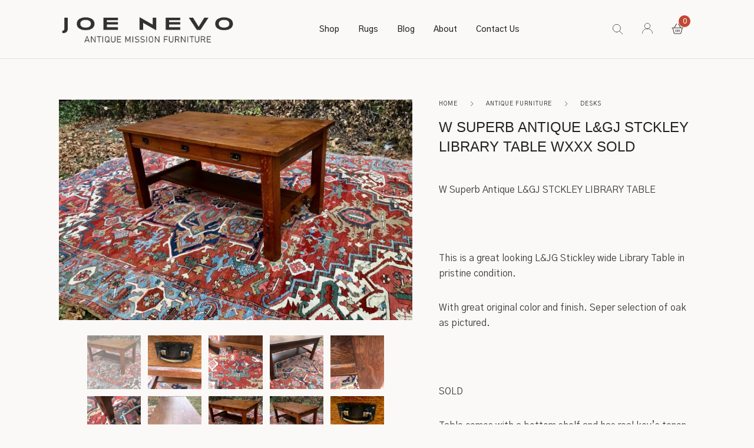

--- FILE ---
content_type: text/html; charset=UTF-8
request_url: https://www.joenevo.net/product/w-superb-antique-lgj-stckley-library-table/
body_size: 33393
content:
<!DOCTYPE html>

<html lang="en-US" prefix="og: https://ogp.me/ns#" class="no-js">

<head>
	<meta charset="UTF-8">
	<meta name="viewport" content="width=device-width, initial-scale=1" />
	<link rel="profile" href="https://gmpg.org/xfn/11" />
		<style>img:is([sizes="auto" i], [sizes^="auto," i]) { contain-intrinsic-size: 3000px 1500px }</style>
	
<!-- Search Engine Optimization by Rank Math - https://rankmath.com/ -->
<title>W Superb Antique L&amp;GJ STCKLEY LIBRARY TABLE WXXX SOLD - joenevo</title>
<meta name="description" content="W Superb Antique L&amp;GJ STCKLEY LIBRARY TABLE &nbsp; This is a great looking L&amp;JG Stickley wide Library Table in pristine condition. With great original color and finish. Seper selection of oak as pictured. &nbsp; SOLD Table comes with a bottom shelf and has real key&#039;s tenon construction. &nbsp; &nbsp;"/>
<meta name="robots" content="follow, index, max-snippet:-1, max-video-preview:-1, max-image-preview:large"/>
<link rel="canonical" href="https://www.joenevo.net/product/w-superb-antique-lgj-stckley-library-table/" />
<meta property="og:locale" content="en_US" />
<meta property="og:type" content="product" />
<meta property="og:title" content="W Superb Antique L&amp;GJ STCKLEY LIBRARY TABLE WXXX SOLD - joenevo" />
<meta property="og:description" content="W Superb Antique L&amp;GJ STCKLEY LIBRARY TABLE &nbsp; This is a great looking L&amp;JG Stickley wide Library Table in pristine condition. With great original color and finish. Seper selection of oak as pictured. &nbsp; SOLD Table comes with a bottom shelf and has real key&#039;s tenon construction. &nbsp; &nbsp;" />
<meta property="og:url" content="https://www.joenevo.net/product/w-superb-antique-lgj-stckley-library-table/" />
<meta property="og:site_name" content="Joe Nevo Stickley Furniture" />
<meta property="og:updated_time" content="2024-07-08T14:14:14-04:00" />
<meta property="og:image" content="https://www.joenevo.net/wp-content/uploads/IMG_E1335-1-scaled-scaled.jpg" />
<meta property="og:image:secure_url" content="https://www.joenevo.net/wp-content/uploads/IMG_E1335-1-scaled-scaled.jpg" />
<meta property="og:image:width" content="1024" />
<meta property="og:image:height" content="639" />
<meta property="og:image:alt" content="W   Superb Antique L&#038;GJ STCKLEY    LIBRARY TABLE WXXX    SOLD" />
<meta property="og:image:type" content="image/jpeg" />
<meta property="product:price:currency" content="USD" />
<meta name="twitter:card" content="summary_large_image" />
<meta name="twitter:title" content="W Superb Antique L&amp;GJ STCKLEY LIBRARY TABLE WXXX SOLD - joenevo" />
<meta name="twitter:description" content="W Superb Antique L&amp;GJ STCKLEY LIBRARY TABLE &nbsp; This is a great looking L&amp;JG Stickley wide Library Table in pristine condition. With great original color and finish. Seper selection of oak as pictured. &nbsp; SOLD Table comes with a bottom shelf and has real key&#039;s tenon construction. &nbsp; &nbsp;" />
<meta name="twitter:image" content="https://www.joenevo.net/wp-content/uploads/IMG_E1335-1-scaled-scaled.jpg" />
<meta name="twitter:label1" content="Price" />
<meta name="twitter:data1" content="&#036;&nbsp;0" />
<meta name="twitter:label2" content="Availability" />
<meta name="twitter:data2" content="Out of stock" />
<script type="application/ld+json" class="rank-math-schema">{"@context":"https://schema.org","@graph":[{"@type":"Organization","@id":"https://www.joenevo.net/#organization","name":"Joe Nevo","url":"https://www.joenevo.net","sameAs":["https://www.facebook.com/JoeNevo.net?ref=hl"],"logo":{"@type":"ImageObject","@id":"https://www.joenevo.net/#logo","url":"https://www.joenevo.net/wp-content/uploads/Joe-Nevo_logo-75.png","contentUrl":"https://www.joenevo.net/wp-content/uploads/Joe-Nevo_logo-75.png","caption":"Joe Nevo Stickley Furniture","inLanguage":"en-US","width":"420","height":"75"}},{"@type":"WebSite","@id":"https://www.joenevo.net/#website","url":"https://www.joenevo.net","name":"Joe Nevo Stickley Furniture","publisher":{"@id":"https://www.joenevo.net/#organization"},"inLanguage":"en-US"},{"@type":"ImageObject","@id":"https://www.joenevo.net/wp-content/uploads/IMG_E1335-1-scaled-scaled.jpg","url":"https://www.joenevo.net/wp-content/uploads/IMG_E1335-1-scaled-scaled.jpg","width":"2048","height":"1278","inLanguage":"en-US"},{"@type":"ItemPage","@id":"https://www.joenevo.net/product/w-superb-antique-lgj-stckley-library-table/#webpage","url":"https://www.joenevo.net/product/w-superb-antique-lgj-stckley-library-table/","name":"W Superb Antique L&amp;GJ STCKLEY LIBRARY TABLE WXXX SOLD - joenevo","datePublished":"2022-12-25T19:18:55-05:00","dateModified":"2024-07-08T14:14:14-04:00","isPartOf":{"@id":"https://www.joenevo.net/#website"},"primaryImageOfPage":{"@id":"https://www.joenevo.net/wp-content/uploads/IMG_E1335-1-scaled-scaled.jpg"},"inLanguage":"en-US"},{"@type":"Product","name":"W Superb Antique L&amp;GJ STCKLEY LIBRARY TABLE WXXX SOLD - joenevo","description":"W Superb Antique L&amp;GJ STCKLEY LIBRARY TABLE &nbsp; This is a great looking L&amp;JG Stickley wide Library Table in pristine condition. With great original color and finish. Seper selection of oak as pictured. &nbsp; SOLD Table comes with a bottom shelf and has real key's tenon construction. &nbsp; &nbsp;","category":"Sold","mainEntityOfPage":{"@id":"https://www.joenevo.net/product/w-superb-antique-lgj-stckley-library-table/#webpage"},"image":[{"@type":"ImageObject","url":"https://www.joenevo.net/wp-content/uploads/IMG_E1335-1-scaled-scaled.jpg","height":"1278","width":"2048"},{"@type":"ImageObject","url":"https://www.joenevo.net/wp-content/uploads/IMG_1341-1-scaled-scaled.jpg","height":"2048","width":"1536"},{"@type":"ImageObject","url":"https://www.joenevo.net/wp-content/uploads/IMG_1346-1-scaled-scaled.jpg","height":"2048","width":"1536"},{"@type":"ImageObject","url":"https://www.joenevo.net/wp-content/uploads/IMG_1348-1-scaled-scaled.jpg","height":"1536","width":"2048"},{"@type":"ImageObject","url":"https://www.joenevo.net/wp-content/uploads/IMG_1349-1-scaled-scaled.jpg","height":"2048","width":"1536"},{"@type":"ImageObject","url":"https://www.joenevo.net/wp-content/uploads/IMG_1351-1-scaled-scaled.jpg","height":"2048","width":"1536"},{"@type":"ImageObject","url":"https://www.joenevo.net/wp-content/uploads/IMG_1353-1-scaled-scaled.jpg","height":"1536","width":"2048"},{"@type":"ImageObject","url":"https://www.joenevo.net/wp-content/uploads/IMG_E1335-1-scaled-scaled.jpg","height":"1278","width":"2048"},{"@type":"ImageObject","url":"https://www.joenevo.net/wp-content/uploads/IMG_E1336-1-scaled-scaled.jpg","height":"2048","width":"2048"},{"@type":"ImageObject","url":"https://www.joenevo.net/wp-content/uploads/IMG_E1341-1-scaled-scaled.jpg","height":"2048","width":"1536"},{"@type":"ImageObject","url":"https://www.joenevo.net/wp-content/uploads/IMG_E1345-1-scaled-scaled.jpg","height":"1427","width":"2048"},{"@type":"ImageObject","url":"https://www.joenevo.net/wp-content/uploads/IMG_E1346-1-scaled-scaled.jpg","height":"1341","width":"2048"},{"@type":"ImageObject","url":"https://www.joenevo.net/wp-content/uploads/IMG_E1349-1-scaled-scaled.jpg","height":"2048","width":"1536"},{"@type":"ImageObject","url":"https://www.joenevo.net/wp-content/uploads/IMG_E1350-1-scaled-scaled.jpg","height":"1335","width":"2048"},{"@type":"ImageObject","url":"https://www.joenevo.net/wp-content/uploads/IMG_E1351-1-scaled-scaled.jpg","height":"1607","width":"2048"},{"@type":"ImageObject","url":"https://www.joenevo.net/wp-content/uploads/IMG_E1352-1-scaled-scaled.jpg","height":"1536","width":"2048"},{"@type":"ImageObject","url":"https://www.joenevo.net/wp-content/uploads/IMG_E1354-1-scaled-scaled.jpg","height":"1536","width":"2048"},{"@type":"ImageObject","url":"https://www.joenevo.net/wp-content/uploads/IMG_E1356-1-scaled-scaled.jpg","height":"1439","width":"2048"}],"@id":"https://www.joenevo.net/product/w-superb-antique-lgj-stckley-library-table/#richSnippet"}]}</script>
<!-- /Rank Math WordPress SEO plugin -->

<link rel='dns-prefetch' href='//fonts.googleapis.com' />
<link rel='dns-prefetch' href='//use.typekit.net' />
<link rel="alternate" type="application/rss+xml" title="joenevo &raquo; Feed" href="https://www.joenevo.net/feed/" />
<link rel="alternate" type="application/rss+xml" title="joenevo &raquo; Comments Feed" href="https://www.joenevo.net/comments/feed/" />
<script data-novawrspagespeed-action="reorder" type="javascript/blocked">
/* <![CDATA[ */
window._wpemojiSettings = {"baseUrl":"https:\/\/s.w.org\/images\/core\/emoji\/15.0.3\/72x72\/","ext":".png","svgUrl":"https:\/\/s.w.org\/images\/core\/emoji\/15.0.3\/svg\/","svgExt":".svg","source":{"concatemoji":"https:\/\/www.joenevo.net\/wp-includes\/js\/wp-emoji-release.min.js?ver=6.7.4"}};
/*! This file is auto-generated */
!function(i,n){var o,s,e;function c(e){try{var t={supportTests:e,timestamp:(new Date).valueOf()};sessionStorage.setItem(o,JSON.stringify(t))}catch(e){}}function p(e,t,n){e.clearRect(0,0,e.canvas.width,e.canvas.height),e.fillText(t,0,0);var t=new Uint32Array(e.getImageData(0,0,e.canvas.width,e.canvas.height).data),r=(e.clearRect(0,0,e.canvas.width,e.canvas.height),e.fillText(n,0,0),new Uint32Array(e.getImageData(0,0,e.canvas.width,e.canvas.height).data));return t.every(function(e,t){return e===r[t]})}function u(e,t,n){switch(t){case"flag":return n(e,"\ud83c\udff3\ufe0f\u200d\u26a7\ufe0f","\ud83c\udff3\ufe0f\u200b\u26a7\ufe0f")?!1:!n(e,"\ud83c\uddfa\ud83c\uddf3","\ud83c\uddfa\u200b\ud83c\uddf3")&&!n(e,"\ud83c\udff4\udb40\udc67\udb40\udc62\udb40\udc65\udb40\udc6e\udb40\udc67\udb40\udc7f","\ud83c\udff4\u200b\udb40\udc67\u200b\udb40\udc62\u200b\udb40\udc65\u200b\udb40\udc6e\u200b\udb40\udc67\u200b\udb40\udc7f");case"emoji":return!n(e,"\ud83d\udc26\u200d\u2b1b","\ud83d\udc26\u200b\u2b1b")}return!1}function f(e,t,n){var r="undefined"!=typeof WorkerGlobalScope&&self instanceof WorkerGlobalScope?new OffscreenCanvas(300,150):i.createElement("canvas"),a=r.getContext("2d",{willReadFrequently:!0}),o=(a.textBaseline="top",a.font="600 32px Arial",{});return e.forEach(function(e){o[e]=t(a,e,n)}),o}function t(e){var t=i.createElement("script");t.src=e,t.defer=!0,i.head.appendChild(t)}"undefined"!=typeof Promise&&(o="wpEmojiSettingsSupports",s=["flag","emoji"],n.supports={everything:!0,everythingExceptFlag:!0},e=new Promise(function(e){i.addEventListener("DOMContentLoaded",e,{once:!0})}),new Promise(function(t){var n=function(){try{var e=JSON.parse(sessionStorage.getItem(o));if("object"==typeof e&&"number"==typeof e.timestamp&&(new Date).valueOf()<e.timestamp+604800&&"object"==typeof e.supportTests)return e.supportTests}catch(e){}return null}();if(!n){if("undefined"!=typeof Worker&&"undefined"!=typeof OffscreenCanvas&&"undefined"!=typeof URL&&URL.createObjectURL&&"undefined"!=typeof Blob)try{var e="postMessage("+f.toString()+"("+[JSON.stringify(s),u.toString(),p.toString()].join(",")+"));",r=new Blob([e],{type:"text/javascript"}),a=new Worker(URL.createObjectURL(r),{name:"wpTestEmojiSupports"});return void(a.onmessage=function(e){c(n=e.data),a.terminate(),t(n)})}catch(e){}c(n=f(s,u,p))}t(n)}).then(function(e){for(var t in e)n.supports[t]=e[t],n.supports.everything=n.supports.everything&&n.supports[t],"flag"!==t&&(n.supports.everythingExceptFlag=n.supports.everythingExceptFlag&&n.supports[t]);n.supports.everythingExceptFlag=n.supports.everythingExceptFlag&&!n.supports.flag,n.DOMReady=!1,n.readyCallback=function(){n.DOMReady=!0}}).then(function(){return e}).then(function(){var e;n.supports.everything||(n.readyCallback(),(e=n.source||{}).concatemoji?t(e.concatemoji):e.wpemoji&&e.twemoji&&(t(e.twemoji),t(e.wpemoji)))}))}((window,document),window._wpemojiSettings);
/* ]]> */
</script>
<link rel='stylesheet' id='nova-google-fonts-css' href='https://fonts.googleapis.com/css2?family=Poppins:ital,wght@0,300;0,400;0,500;0,600;0,700;1,300;1,400;1,500;1,600;1,700&#038;display=swap' type='text/css' media='all' />
<link rel='stylesheet' id='kitify-css-transform-css' href='https://www.joenevo.net/wp-content/plugins/kitify/assets/css/addons/css-transform.css?ver=1.0.4.4' type='text/css' media='all' />
<style id='wp-emoji-styles-inline-css' type='text/css'>

	img.wp-smiley, img.emoji {
		display: inline !important;
		border: none !important;
		box-shadow: none !important;
		height: 1em !important;
		width: 1em !important;
		margin: 0 0.07em !important;
		vertical-align: -0.1em !important;
		background: none !important;
		padding: 0 !important;
	}
</style>
<link rel='stylesheet' id='wp-block-library-css' href='https://www.joenevo.net/wp-includes/css/dist/block-library/style.min.css?ver=6.7.4' type='text/css' media='all' />
<style id='classic-theme-styles-inline-css' type='text/css'>
/*! This file is auto-generated */
.wp-block-button__link{color:#fff;background-color:#32373c;border-radius:9999px;box-shadow:none;text-decoration:none;padding:calc(.667em + 2px) calc(1.333em + 2px);font-size:1.125em}.wp-block-file__button{background:#32373c;color:#fff;text-decoration:none}
</style>
<style id='global-styles-inline-css' type='text/css'>
:root{--wp--preset--aspect-ratio--square: 1;--wp--preset--aspect-ratio--4-3: 4/3;--wp--preset--aspect-ratio--3-4: 3/4;--wp--preset--aspect-ratio--3-2: 3/2;--wp--preset--aspect-ratio--2-3: 2/3;--wp--preset--aspect-ratio--16-9: 16/9;--wp--preset--aspect-ratio--9-16: 9/16;--wp--preset--color--black: #000000;--wp--preset--color--cyan-bluish-gray: #abb8c3;--wp--preset--color--white: #ffffff;--wp--preset--color--pale-pink: #f78da7;--wp--preset--color--vivid-red: #cf2e2e;--wp--preset--color--luminous-vivid-orange: #ff6900;--wp--preset--color--luminous-vivid-amber: #fcb900;--wp--preset--color--light-green-cyan: #7bdcb5;--wp--preset--color--vivid-green-cyan: #00d084;--wp--preset--color--pale-cyan-blue: #8ed1fc;--wp--preset--color--vivid-cyan-blue: #0693e3;--wp--preset--color--vivid-purple: #9b51e0;--wp--preset--gradient--vivid-cyan-blue-to-vivid-purple: linear-gradient(135deg,rgba(6,147,227,1) 0%,rgb(155,81,224) 100%);--wp--preset--gradient--light-green-cyan-to-vivid-green-cyan: linear-gradient(135deg,rgb(122,220,180) 0%,rgb(0,208,130) 100%);--wp--preset--gradient--luminous-vivid-amber-to-luminous-vivid-orange: linear-gradient(135deg,rgba(252,185,0,1) 0%,rgba(255,105,0,1) 100%);--wp--preset--gradient--luminous-vivid-orange-to-vivid-red: linear-gradient(135deg,rgba(255,105,0,1) 0%,rgb(207,46,46) 100%);--wp--preset--gradient--very-light-gray-to-cyan-bluish-gray: linear-gradient(135deg,rgb(238,238,238) 0%,rgb(169,184,195) 100%);--wp--preset--gradient--cool-to-warm-spectrum: linear-gradient(135deg,rgb(74,234,220) 0%,rgb(151,120,209) 20%,rgb(207,42,186) 40%,rgb(238,44,130) 60%,rgb(251,105,98) 80%,rgb(254,248,76) 100%);--wp--preset--gradient--blush-light-purple: linear-gradient(135deg,rgb(255,206,236) 0%,rgb(152,150,240) 100%);--wp--preset--gradient--blush-bordeaux: linear-gradient(135deg,rgb(254,205,165) 0%,rgb(254,45,45) 50%,rgb(107,0,62) 100%);--wp--preset--gradient--luminous-dusk: linear-gradient(135deg,rgb(255,203,112) 0%,rgb(199,81,192) 50%,rgb(65,88,208) 100%);--wp--preset--gradient--pale-ocean: linear-gradient(135deg,rgb(255,245,203) 0%,rgb(182,227,212) 50%,rgb(51,167,181) 100%);--wp--preset--gradient--electric-grass: linear-gradient(135deg,rgb(202,248,128) 0%,rgb(113,206,126) 100%);--wp--preset--gradient--midnight: linear-gradient(135deg,rgb(2,3,129) 0%,rgb(40,116,252) 100%);--wp--preset--font-size--small: 13px;--wp--preset--font-size--medium: 20px;--wp--preset--font-size--large: 36px;--wp--preset--font-size--x-large: 42px;--wp--preset--font-family--inter: "Inter", sans-serif;--wp--preset--font-family--cardo: Cardo;--wp--preset--spacing--20: 0.44rem;--wp--preset--spacing--30: 0.67rem;--wp--preset--spacing--40: 1rem;--wp--preset--spacing--50: 1.5rem;--wp--preset--spacing--60: 2.25rem;--wp--preset--spacing--70: 3.38rem;--wp--preset--spacing--80: 5.06rem;--wp--preset--shadow--natural: 6px 6px 9px rgba(0, 0, 0, 0.2);--wp--preset--shadow--deep: 12px 12px 50px rgba(0, 0, 0, 0.4);--wp--preset--shadow--sharp: 6px 6px 0px rgba(0, 0, 0, 0.2);--wp--preset--shadow--outlined: 6px 6px 0px -3px rgba(255, 255, 255, 1), 6px 6px rgba(0, 0, 0, 1);--wp--preset--shadow--crisp: 6px 6px 0px rgba(0, 0, 0, 1);}:where(.is-layout-flex){gap: 0.5em;}:where(.is-layout-grid){gap: 0.5em;}body .is-layout-flex{display: flex;}.is-layout-flex{flex-wrap: wrap;align-items: center;}.is-layout-flex > :is(*, div){margin: 0;}body .is-layout-grid{display: grid;}.is-layout-grid > :is(*, div){margin: 0;}:where(.wp-block-columns.is-layout-flex){gap: 2em;}:where(.wp-block-columns.is-layout-grid){gap: 2em;}:where(.wp-block-post-template.is-layout-flex){gap: 1.25em;}:where(.wp-block-post-template.is-layout-grid){gap: 1.25em;}.has-black-color{color: var(--wp--preset--color--black) !important;}.has-cyan-bluish-gray-color{color: var(--wp--preset--color--cyan-bluish-gray) !important;}.has-white-color{color: var(--wp--preset--color--white) !important;}.has-pale-pink-color{color: var(--wp--preset--color--pale-pink) !important;}.has-vivid-red-color{color: var(--wp--preset--color--vivid-red) !important;}.has-luminous-vivid-orange-color{color: var(--wp--preset--color--luminous-vivid-orange) !important;}.has-luminous-vivid-amber-color{color: var(--wp--preset--color--luminous-vivid-amber) !important;}.has-light-green-cyan-color{color: var(--wp--preset--color--light-green-cyan) !important;}.has-vivid-green-cyan-color{color: var(--wp--preset--color--vivid-green-cyan) !important;}.has-pale-cyan-blue-color{color: var(--wp--preset--color--pale-cyan-blue) !important;}.has-vivid-cyan-blue-color{color: var(--wp--preset--color--vivid-cyan-blue) !important;}.has-vivid-purple-color{color: var(--wp--preset--color--vivid-purple) !important;}.has-black-background-color{background-color: var(--wp--preset--color--black) !important;}.has-cyan-bluish-gray-background-color{background-color: var(--wp--preset--color--cyan-bluish-gray) !important;}.has-white-background-color{background-color: var(--wp--preset--color--white) !important;}.has-pale-pink-background-color{background-color: var(--wp--preset--color--pale-pink) !important;}.has-vivid-red-background-color{background-color: var(--wp--preset--color--vivid-red) !important;}.has-luminous-vivid-orange-background-color{background-color: var(--wp--preset--color--luminous-vivid-orange) !important;}.has-luminous-vivid-amber-background-color{background-color: var(--wp--preset--color--luminous-vivid-amber) !important;}.has-light-green-cyan-background-color{background-color: var(--wp--preset--color--light-green-cyan) !important;}.has-vivid-green-cyan-background-color{background-color: var(--wp--preset--color--vivid-green-cyan) !important;}.has-pale-cyan-blue-background-color{background-color: var(--wp--preset--color--pale-cyan-blue) !important;}.has-vivid-cyan-blue-background-color{background-color: var(--wp--preset--color--vivid-cyan-blue) !important;}.has-vivid-purple-background-color{background-color: var(--wp--preset--color--vivid-purple) !important;}.has-black-border-color{border-color: var(--wp--preset--color--black) !important;}.has-cyan-bluish-gray-border-color{border-color: var(--wp--preset--color--cyan-bluish-gray) !important;}.has-white-border-color{border-color: var(--wp--preset--color--white) !important;}.has-pale-pink-border-color{border-color: var(--wp--preset--color--pale-pink) !important;}.has-vivid-red-border-color{border-color: var(--wp--preset--color--vivid-red) !important;}.has-luminous-vivid-orange-border-color{border-color: var(--wp--preset--color--luminous-vivid-orange) !important;}.has-luminous-vivid-amber-border-color{border-color: var(--wp--preset--color--luminous-vivid-amber) !important;}.has-light-green-cyan-border-color{border-color: var(--wp--preset--color--light-green-cyan) !important;}.has-vivid-green-cyan-border-color{border-color: var(--wp--preset--color--vivid-green-cyan) !important;}.has-pale-cyan-blue-border-color{border-color: var(--wp--preset--color--pale-cyan-blue) !important;}.has-vivid-cyan-blue-border-color{border-color: var(--wp--preset--color--vivid-cyan-blue) !important;}.has-vivid-purple-border-color{border-color: var(--wp--preset--color--vivid-purple) !important;}.has-vivid-cyan-blue-to-vivid-purple-gradient-background{background: var(--wp--preset--gradient--vivid-cyan-blue-to-vivid-purple) !important;}.has-light-green-cyan-to-vivid-green-cyan-gradient-background{background: var(--wp--preset--gradient--light-green-cyan-to-vivid-green-cyan) !important;}.has-luminous-vivid-amber-to-luminous-vivid-orange-gradient-background{background: var(--wp--preset--gradient--luminous-vivid-amber-to-luminous-vivid-orange) !important;}.has-luminous-vivid-orange-to-vivid-red-gradient-background{background: var(--wp--preset--gradient--luminous-vivid-orange-to-vivid-red) !important;}.has-very-light-gray-to-cyan-bluish-gray-gradient-background{background: var(--wp--preset--gradient--very-light-gray-to-cyan-bluish-gray) !important;}.has-cool-to-warm-spectrum-gradient-background{background: var(--wp--preset--gradient--cool-to-warm-spectrum) !important;}.has-blush-light-purple-gradient-background{background: var(--wp--preset--gradient--blush-light-purple) !important;}.has-blush-bordeaux-gradient-background{background: var(--wp--preset--gradient--blush-bordeaux) !important;}.has-luminous-dusk-gradient-background{background: var(--wp--preset--gradient--luminous-dusk) !important;}.has-pale-ocean-gradient-background{background: var(--wp--preset--gradient--pale-ocean) !important;}.has-electric-grass-gradient-background{background: var(--wp--preset--gradient--electric-grass) !important;}.has-midnight-gradient-background{background: var(--wp--preset--gradient--midnight) !important;}.has-small-font-size{font-size: var(--wp--preset--font-size--small) !important;}.has-medium-font-size{font-size: var(--wp--preset--font-size--medium) !important;}.has-large-font-size{font-size: var(--wp--preset--font-size--large) !important;}.has-x-large-font-size{font-size: var(--wp--preset--font-size--x-large) !important;}
:where(.wp-block-post-template.is-layout-flex){gap: 1.25em;}:where(.wp-block-post-template.is-layout-grid){gap: 1.25em;}
:where(.wp-block-columns.is-layout-flex){gap: 2em;}:where(.wp-block-columns.is-layout-grid){gap: 2em;}
:root :where(.wp-block-pullquote){font-size: 1.5em;line-height: 1.6;}
</style>
<link rel='stylesheet' id='contact-form-7-css' href='https://www.joenevo.net/wp-content/plugins/contact-form-7/includes/css/styles.css?ver=6.0.5' type='text/css' media='all' />
<link rel='stylesheet' id='novaworks_plugin_fontend-css' href='https://www.joenevo.net/wp-content/plugins/novaworks/public/css/frontend.css?ver=2.0.1' type='text/css' media='all' />
<link rel='stylesheet' id='photoswipe-css' href='https://www.joenevo.net/wp-content/plugins/woocommerce/assets/css/photoswipe/photoswipe.min.css?ver=9.7.1' type='text/css' media='all' />
<link rel='stylesheet' id='photoswipe-default-skin-css' href='https://www.joenevo.net/wp-content/plugins/woocommerce/assets/css/photoswipe/default-skin/default-skin.min.css?ver=9.7.1' type='text/css' media='all' />
<style id='woocommerce-inline-inline-css' type='text/css'>
.woocommerce form .form-row .required { visibility: visible; }
</style>
<link rel='stylesheet' id='brands-styles-css' href='https://www.joenevo.net/wp-content/plugins/woocommerce/assets/css/brands.css?ver=9.7.1' type='text/css' media='all' />
<link rel='stylesheet' id='novaworks-icons-css' href='https://www.joenevo.net/wp-content/themes/trikon/assets/icon-fonts/core/css/icons.css?ver=1.0.5' type='text/css' media='all' />
<link rel='stylesheet' id='select2-css' href='https://www.joenevo.net/wp-content/plugins/woocommerce/assets/css/select2.css?ver=9.7.1' type='text/css' media='all' />
<link rel='stylesheet' id='fontawesome-pro-css' href='https://www.joenevo.net/wp-content/themes/trikon/assets/vendor/fontawesome-pro/css/all.css?ver=5.1.0' type='text/css' media='all' />
<link rel='stylesheet' id='normalize-css' href='https://www.joenevo.net/wp-content/themes/trikon/assets/vendor/animatedModal.js/css/normalize.min.css?ver=3.0.2' type='text/css' media='all' />
<link rel='stylesheet' id='animate-css' href='https://www.joenevo.net/wp-content/themes/trikon/assets/vendor/animatedModal.js/css/animate.min.css?ver=1.0.5' type='text/css' media='all' />
<link rel='stylesheet' id='nova-trikon-layout-css' href='https://www.joenevo.net/wp-content/themes/trikon/assets/css/layout.css?ver=1.0.5' type='text/css' media='all' />
<link rel='stylesheet' id='nova-trikon-styles-css' href='https://www.joenevo.net/wp-content/themes/trikon/assets/css/app.css?ver=1.0.5' type='text/css' media='all' />
<link rel='stylesheet' id='custom-typekit-css-css' href='https://use.typekit.net/iiu0lcg.css?ver=1.0.5' type='text/css' media='all' />
<link rel='stylesheet' id='elementor-icons-css' href='https://www.joenevo.net/wp-content/plugins/elementor/assets/lib/eicons/css/elementor-icons.min.css?ver=5.35.0' type='text/css' media='all' />
<link rel='stylesheet' id='elementor-frontend-css' href='https://www.joenevo.net/wp-content/uploads/elementor/css/custom-frontend.min.css?ver=1737733864' type='text/css' media='all' />
<style id='elementor-frontend-inline-css' type='text/css'>
@media(min-width:768px){.kitify-vheader--hidemobile.kitify--is-vheader{position:relative}.kitify-vheader--hidemobile.kitify--is-vheader.kitify-vheader-pleft{padding-left:var(--kitify-vheader-width)}.kitify-vheader--hidemobile.kitify--is-vheader.kitify-vheader-pright{padding-right:var(--kitify-vheader-width)}.kitify-vheader--hidemobile.kitify--is-vheader > .elementor-location-header.elementor-edit-area{position:static}.kitify-vheader--hidemobile.kitify--is-vheader > .elementor-location-header > .elementor-section-wrap > .elementor-top-section:first-child{position:absolute;top:0;bottom:0;width:var(--kitify-vheader-width);height:auto;z-index:3;min-height:calc(100vh - 32px)}.kitify-vheader--hidemobile.kitify--is-vheader.kitify-vheader-pleft > .elementor-location-header > .elementor-section-wrap > .elementor-top-section:first-child{left:0}.kitify-vheader--hidemobile.kitify--is-vheader.kitify-vheader-pright > .elementor-location-header > .elementor-section-wrap > .elementor-top-section:first-child{right:0}.kitify-vheader--hidemobile.kitify--is-vheader > .elementor-location-header > .elementor-section-wrap > .elementor-top-section:first-child > .elementor-container{flex-flow:row wrap;height:auto;position:sticky;top:var(--kitify-adminbar-height);left:0;min-height:calc(100vh - 32px)}.kitify-vheader--hidemobile.kitify--is-vheader > .elementor-location-header > .elementor-section-wrap > .elementor-top-section:first-child > .elementor-container > .elementor-column{width:100%}}@media(min-width:992px){.kitify-vheader--hidemobile_extra.kitify--is-vheader{position:relative}.kitify-vheader--hidemobile_extra.kitify--is-vheader.kitify-vheader-pleft{padding-left:var(--kitify-vheader-width)}.kitify-vheader--hidemobile_extra.kitify--is-vheader.kitify-vheader-pright{padding-right:var(--kitify-vheader-width)}.kitify-vheader--hidemobile_extra.kitify--is-vheader > .elementor-location-header.elementor-edit-area{position:static}.kitify-vheader--hidemobile_extra.kitify--is-vheader > .elementor-location-header > .elementor-section-wrap > .elementor-top-section:first-child{position:absolute;top:0;bottom:0;width:var(--kitify-vheader-width);height:auto;z-index:3;min-height:calc(100vh - 32px)}.kitify-vheader--hidemobile_extra.kitify--is-vheader.kitify-vheader-pleft > .elementor-location-header > .elementor-section-wrap > .elementor-top-section:first-child{left:0}.kitify-vheader--hidemobile_extra.kitify--is-vheader.kitify-vheader-pright > .elementor-location-header > .elementor-section-wrap > .elementor-top-section:first-child{right:0}.kitify-vheader--hidemobile_extra.kitify--is-vheader > .elementor-location-header > .elementor-section-wrap > .elementor-top-section:first-child > .elementor-container{flex-flow:row wrap;height:auto;position:sticky;top:var(--kitify-adminbar-height);left:0;min-height:calc(100vh - 32px)}.kitify-vheader--hidemobile_extra.kitify--is-vheader > .elementor-location-header > .elementor-section-wrap > .elementor-top-section:first-child > .elementor-container > .elementor-column{width:100%}}@media(min-width:1280px){.kitify-vheader--hidetablet.kitify--is-vheader{position:relative}.kitify-vheader--hidetablet.kitify--is-vheader.kitify-vheader-pleft{padding-left:var(--kitify-vheader-width)}.kitify-vheader--hidetablet.kitify--is-vheader.kitify-vheader-pright{padding-right:var(--kitify-vheader-width)}.kitify-vheader--hidetablet.kitify--is-vheader > .elementor-location-header.elementor-edit-area{position:static}.kitify-vheader--hidetablet.kitify--is-vheader > .elementor-location-header > .elementor-section-wrap > .elementor-top-section:first-child{position:absolute;top:0;bottom:0;width:var(--kitify-vheader-width);height:auto;z-index:3;min-height:calc(100vh - 32px)}.kitify-vheader--hidetablet.kitify--is-vheader.kitify-vheader-pleft > .elementor-location-header > .elementor-section-wrap > .elementor-top-section:first-child{left:0}.kitify-vheader--hidetablet.kitify--is-vheader.kitify-vheader-pright > .elementor-location-header > .elementor-section-wrap > .elementor-top-section:first-child{right:0}.kitify-vheader--hidetablet.kitify--is-vheader > .elementor-location-header > .elementor-section-wrap > .elementor-top-section:first-child > .elementor-container{flex-flow:row wrap;height:auto;position:sticky;top:var(--kitify-adminbar-height);left:0;min-height:calc(100vh - 32px)}.kitify-vheader--hidetablet.kitify--is-vheader > .elementor-location-header > .elementor-section-wrap > .elementor-top-section:first-child > .elementor-container > .elementor-column{width:100%}}.col-mob-1,.col-mob-2,.col-mob-3,.col-mob-4,.col-mob-5,.col-mob-6,.col-mob-7,.col-mob-8,.col-mob-9,.col-mob-10,.col-tabp-1,.col-tabp-2,.col-tabp-3,.col-tabp-4,.col-tabp-5,.col-tabp-6,.col-tabp-7,.col-tabp-8,.col-tabp-9,.col-tabp-10,.col-tab-1,.col-tab-2,.col-tab-3,.col-tab-4,.col-tab-5,.col-tab-6,.col-tab-7,.col-tab-8,.col-tab-9,.col-tab-10,.col-lap-1,.col-lap-2,.col-lap-3,.col-lap-4,.col-lap-5,.col-lap-6,.col-lap-7,.col-lap-8,.col-lap-9,.col-lap-10,.col-desk-1,.col-desk-2,.col-desk-3,.col-desk-4,.col-desk-5,.col-desk-6,.col-desk-7,.col-desk-8,.col-desk-9,.col-desk-10{position:relative;min-height:1px;padding:10px;box-sizing:border-box;width:100%}.col-mob-1{flex:0 0 calc(100%/1);max-width:calc(100%/1)}.col-mob-2{flex:0 0 calc(100%/2);max-width:calc(100%/2)}.col-mob-3{flex:0 0 calc(100%/3);max-width:calc(100%/3)}.col-mob-4{flex:0 0 calc(100%/4);max-width:calc(100%/4)}.col-mob-5{flex:0 0 calc(100%/5);max-width:calc(100%/5)}.col-mob-6{flex:0 0 calc(100%/6);max-width:calc(100%/6)}.col-mob-7{flex:0 0 calc(100%/7);max-width:calc(100%/7)}.col-mob-8{flex:0 0 calc(100%/8);max-width:calc(100%/8)}.col-mob-9{flex:0 0 calc(100%/9);max-width:calc(100%/9)}.col-mob-10{flex:0 0 calc(100%/10);max-width:calc(100%/10)}@media(min-width:768px){.col-tabp-1{flex:0 0 calc(100%/1);max-width:calc(100%/1)}.col-tabp-2{flex:0 0 calc(100%/2);max-width:calc(100%/2)}.col-tabp-3{flex:0 0 calc(100%/3);max-width:calc(100%/3)}.col-tabp-4{flex:0 0 calc(100%/4);max-width:calc(100%/4)}.col-tabp-5{flex:0 0 calc(100%/5);max-width:calc(100%/5)}.col-tabp-6{flex:0 0 calc(100%/6);max-width:calc(100%/6)}.col-tabp-7{flex:0 0 calc(100%/7);max-width:calc(100%/7)}.col-tabp-8{flex:0 0 calc(100%/8);max-width:calc(100%/8)}.col-tabp-9{flex:0 0 calc(100%/9);max-width:calc(100%/9)}.col-tabp-10{flex:0 0 calc(100%/10);max-width:calc(100%/10)}}@media(min-width:992px){.col-tab-1{flex:0 0 calc(100%/1);max-width:calc(100%/1)}.col-tab-2{flex:0 0 calc(100%/2);max-width:calc(100%/2)}.col-tab-3{flex:0 0 calc(100%/3);max-width:calc(100%/3)}.col-tab-4{flex:0 0 calc(100%/4);max-width:calc(100%/4)}.col-tab-5{flex:0 0 calc(100%/5);max-width:calc(100%/5)}.col-tab-6{flex:0 0 calc(100%/6);max-width:calc(100%/6)}.col-tab-7{flex:0 0 calc(100%/7);max-width:calc(100%/7)}.col-tab-8{flex:0 0 calc(100%/8);max-width:calc(100%/8)}.col-tab-9{flex:0 0 calc(100%/9);max-width:calc(100%/9)}.col-tab-10{flex:0 0 calc(100%/10);max-width:calc(100%/10)}}@media(min-width:1280px){.col-lap-1{flex:0 0 calc(100%/1);max-width:calc(100%/1)}.col-lap-2{flex:0 0 calc(100%/2);max-width:calc(100%/2)}.col-lap-3{flex:0 0 calc(100%/3);max-width:calc(100%/3)}.col-lap-4{flex:0 0 calc(100%/4);max-width:calc(100%/4)}.col-lap-5{flex:0 0 calc(100%/5);max-width:calc(100%/5)}.col-lap-6{flex:0 0 calc(100%/6);max-width:calc(100%/6)}.col-lap-7{flex:0 0 calc(100%/7);max-width:calc(100%/7)}.col-lap-8{flex:0 0 calc(100%/8);max-width:calc(100%/8)}.col-lap-9{flex:0 0 calc(100%/9);max-width:calc(100%/9)}.col-lap-10{flex:0 0 calc(100%/10);max-width:calc(100%/10)}}@media(min-width:1600px){.col-desk-1{flex:0 0 calc(100%/1);max-width:calc(100%/1)}.col-desk-2{flex:0 0 calc(100%/2);max-width:calc(100%/2)}.col-desk-3{flex:0 0 calc(100%/3);max-width:calc(100%/3)}.col-desk-4{flex:0 0 calc(100%/4);max-width:calc(100%/4)}.col-desk-5{flex:0 0 calc(100%/5);max-width:calc(100%/5)}.col-desk-6{flex:0 0 calc(100%/6);max-width:calc(100%/6)}.col-desk-7{flex:0 0 calc(100%/7);max-width:calc(100%/7)}.col-desk-8{flex:0 0 calc(100%/8);max-width:calc(100%/8)}.col-desk-9{flex:0 0 calc(100%/9);max-width:calc(100%/9)}.col-desk-10{flex:0 0 calc(100%/10);max-width:calc(100%/10)}}@media(max-width: 1599px){.elementor-element.kitify-col-width-auto-laptop{width:auto!important}.elementor-element.kitify-col-width-auto-laptop.kitify-col-align-left{margin-right:auto}.elementor-element.kitify-col-width-auto-laptop.kitify-col-align-right{margin-left:auto}.elementor-element.kitify-col-width-auto-laptop.kitify-col-align-center{margin-left:auto;margin-right:auto}}@media(max-width: 1279px){.elementor-element.kitify-col-width-auto-tablet{width:auto!important}.elementor-element.kitify-col-width-auto-tablet.kitify-col-align-left{margin-right:auto}.elementor-element.kitify-col-width-auto-tablet.kitify-col-align-right{margin-left:auto}.elementor-element.kitify-col-width-auto-tablet.kitify-col-align-center{margin-left:auto;margin-right:auto}}@media(max-width: 991px){.elementor-element.kitify-col-width-auto-mobile_extra{width:auto!important}.elementor-element.kitify-col-width-auto-mobile_extra.kitify-col-align-left{margin-right:auto}.elementor-element.kitify-col-width-auto-mobile_extra.kitify-col-align-right{margin-left:auto}.elementor-element.kitify-col-width-auto-mobile_extra.kitify-col-align-center{margin-left:auto;margin-right:auto}}@media(max-width: 767px){.elementor-element.kitify-col-width-auto-mobile{width:auto!important}.elementor-element.kitify-col-width-auto-mobile.kitify-col-align-left{margin-right:auto}.elementor-element.kitify-col-width-auto-mobile.kitify-col-align-right{margin-left:auto}.elementor-element.kitify-col-width-auto-mobile.kitify-col-align-center{margin-left:auto;margin-right:auto}}
@keyframes kitifyShortFadeInDown{from{opacity:0;transform:translate3d(0,-50px,0)}to{opacity:1;transform:none}}.kitifyShortFadeInDown{animation-name:kitifyShortFadeInDown}@keyframes kitifyShortFadeInUp{from{opacity:0;transform:translate3d(0,50px,0)}to{opacity:1;transform:none}}.kitifyShortFadeInUp{animation-name:kitifyShortFadeInUp}@keyframes kitifyShortFadeInLeft{from{opacity:0;transform:translate3d(-50px,0,0)}to{opacity:1;transform:none}}.kitifyShortFadeInLeft{animation-name:kitifyShortFadeInLeft}@keyframes kitifyShortFadeInRight{from{opacity:0;transform:translate3d(50px,0,0)}to{opacity:1;transform:none}}.kitifyShortFadeInRight{animation-name:kitifyShortFadeInRight}
</style>
<link rel='stylesheet' id='elementor-post-77042-css' href='https://www.joenevo.net/wp-content/uploads/elementor/css/post-77042.css?ver=1737733864' type='text/css' media='all' />
<link rel='stylesheet' id='font-awesome-5-all-css' href='https://www.joenevo.net/wp-content/plugins/elementor/assets/lib/font-awesome/css/all.min.css?ver=3.27.1' type='text/css' media='all' />
<link rel='stylesheet' id='font-awesome-4-shim-css' href='https://www.joenevo.net/wp-content/plugins/elementor/assets/lib/font-awesome/css/v4-shims.min.css?ver=3.27.1' type='text/css' media='all' />
<link rel='stylesheet' id='elementor-post-77165-css' href='https://www.joenevo.net/wp-content/uploads/elementor/css/post-77165.css?ver=1737733864' type='text/css' media='all' />
<link rel='stylesheet' id='wpb-get-a-quote-button-sweetalert2-css' href='https://www.joenevo.net/wp-content/plugins/get-a-quote-button-for-woocommerce/assets/css/sweetalert2.min.css?ver=1.6.3' type='text/css' media='all' />
<link rel='stylesheet' id='wpb-get-a-quote-button-styles-css' href='https://www.joenevo.net/wp-content/plugins/get-a-quote-button-for-woocommerce/assets/css/frontend.css?ver=1.6.3' type='text/css' media='all' />
<style id='wpb-get-a-quote-button-styles-inline-css' type='text/css'>

		.wpb-get-a-quote-button-btn-default,
		.wpb-gqf-form-style-true input[type=submit],
		.wpb-gqf-form-style-true input[type=button],
		.wpb-gqf-form-style-true input[type=submit],
		.wpb-gqf-form-style-true input[type=button]{
			color: #ffffff;
			background: #c24735;
		}
		.wpb-get-a-quote-button-btn-default:hover, .wpb-get-a-quote-button-btn-default:focus,
		.wpb-gqf-form-style-true input[type=submit]:hover, .wpb-gqf-form-style-true input[type=submit]:focus,
		.wpb-gqf-form-style-true input[type=button]:hover, .wpb-gqf-form-style-true input[type=button]:focus,
		.wpb-gqf-form-style-true input[type=submit]:hover,
		.wpb-gqf-form-style-true input[type=button]:hover,
		.wpb-gqf-form-style-true input[type=submit]:focus,
		.wpb-gqf-form-style-true input[type=button]:focus {
			color: #ffffff;
			background: #c24735;
		}
</style>
<link rel='stylesheet' id='google-fonts-1-css' href='https://fonts.googleapis.com/css?family=Cormorant%3A100%2C100italic%2C200%2C200italic%2C300%2C300italic%2C400%2C400italic%2C500%2C500italic%2C600%2C600italic%2C700%2C700italic%2C800%2C800italic%2C900%2C900italic%7CDM+Serif+Display%3A100%2C100italic%2C200%2C200italic%2C300%2C300italic%2C400%2C400italic%2C500%2C500italic%2C600%2C600italic%2C700%2C700italic%2C800%2C800italic%2C900%2C900italic%7CGothic+A1%3A100%2C100italic%2C200%2C200italic%2C300%2C300italic%2C400%2C400italic%2C500%2C500italic%2C600%2C600italic%2C700%2C700italic%2C800%2C800italic%2C900%2C900italic&#038;display=auto&#038;ver=6.7.4' type='text/css' media='all' />
<link rel='stylesheet' id='elementor-icons-splicon-css' href='https://www.joenevo.net/wp-content/plugins/kitify/inc/extensions/elementor/assets/css/simple-line-icons.css?ver=1.0.0' type='text/css' media='all' />
<link rel='stylesheet' id='elementor-icons-dlicon-css' href='https://www.joenevo.net/wp-content/plugins/kitify/inc/extensions/elementor/assets/css/nucleo.css?ver=1.0.0' type='text/css' media='all' />
<link rel="preconnect" href="https://fonts.gstatic.com/" crossorigin><script type="text/template" id="tmpl-variation-template">
	<div class="woocommerce-variation-description">{{{ data.variation.variation_description }}}</div>
	<div class="woocommerce-variation-price">{{{ data.variation.price_html }}}</div>
	<div class="woocommerce-variation-availability">{{{ data.variation.availability_html }}}</div>
</script>
<script type="text/template" id="tmpl-unavailable-variation-template">
	<p role="alert">Sorry, this product is unavailable. Please choose a different combination.</p>
</script>
<script data-novawrspagespeed-action="reorder" type="javascript/blocked" data-src="https://www.joenevo.net/wp-includes/js/jquery/jquery.min.js?ver=3.7.1" id="jquery-core-js"></script>
<script data-novawrspagespeed-action="reorder" type="javascript/blocked" data-src="https://www.joenevo.net/wp-includes/js/jquery/jquery-migrate.min.js?ver=3.4.1" id="jquery-migrate-js"></script>
<script data-novawrspagespeed-action="reorder" type="javascript/blocked" data-src="https://www.joenevo.net/wp-content/plugins/woocommerce/assets/js/jquery-blockui/jquery.blockUI.min.js?ver=2.7.0-wc.9.7.1" id="jquery-blockui-js" defer="defer" data-wp-strategy="defer"></script>
<script data-novawrspagespeed-action="reorder" type="javascript/blocked" id="wc-add-to-cart-js-extra">
/* <![CDATA[ */
var wc_add_to_cart_params = {"ajax_url":"\/wp-admin\/admin-ajax.php","wc_ajax_url":"\/?wc-ajax=%%endpoint%%","i18n_view_cart":"View cart","cart_url":"https:\/\/www.joenevo.net\/cart\/","is_cart":"","cart_redirect_after_add":"no"};
/* ]]> */
</script>
<script data-novawrspagespeed-action="reorder" type="javascript/blocked" data-src="https://www.joenevo.net/wp-content/plugins/woocommerce/assets/js/frontend/add-to-cart.min.js?ver=9.7.1" id="wc-add-to-cart-js" defer="defer" data-wp-strategy="defer"></script>
<script data-novawrspagespeed-action="reorder" type="javascript/blocked" data-src="https://www.joenevo.net/wp-content/plugins/woocommerce/assets/js/zoom/jquery.zoom.min.js?ver=1.7.21-wc.9.7.1" id="zoom-js" defer="defer" data-wp-strategy="defer"></script>
<script data-novawrspagespeed-action="reorder" type="javascript/blocked" data-src="https://www.joenevo.net/wp-content/plugins/woocommerce/assets/js/flexslider/jquery.flexslider.min.js?ver=2.7.2-wc.9.7.1" id="flexslider-js" defer="defer" data-wp-strategy="defer"></script>
<script data-novawrspagespeed-action="reorder" type="javascript/blocked" data-src="https://www.joenevo.net/wp-content/plugins/woocommerce/assets/js/photoswipe/photoswipe.min.js?ver=4.1.1-wc.9.7.1" id="photoswipe-js" defer="defer" data-wp-strategy="defer"></script>
<script data-novawrspagespeed-action="reorder" type="javascript/blocked" data-src="https://www.joenevo.net/wp-content/plugins/woocommerce/assets/js/photoswipe/photoswipe-ui-default.min.js?ver=4.1.1-wc.9.7.1" id="photoswipe-ui-default-js" defer="defer" data-wp-strategy="defer"></script>
<script data-novawrspagespeed-action="reorder" type="javascript/blocked" id="wc-single-product-js-extra">
/* <![CDATA[ */
var wc_single_product_params = {"i18n_required_rating_text":"Please select a rating","i18n_rating_options":["1 of 5 stars","2 of 5 stars","3 of 5 stars","4 of 5 stars","5 of 5 stars"],"i18n_product_gallery_trigger_text":"View full-screen image gallery","review_rating_required":"no","flexslider":{"rtl":false,"animation":"slide","smoothHeight":true,"directionNav":false,"controlNav":"thumbnails","slideshow":false,"animationSpeed":300,"animationLoop":false},"zoom_enabled":"1","zoom_options":[],"photoswipe_enabled":"1","photoswipe_options":{"shareEl":false,"closeOnScroll":false,"history":false,"hideAnimationDuration":400,"showAnimationDuration":400,"captionEl":false,"showHideOpacity":true},"flexslider_enabled":"1"};
/* ]]> */
</script>
<script data-novawrspagespeed-action="reorder" type="javascript/blocked" data-src="https://www.joenevo.net/wp-content/plugins/woocommerce/assets/js/frontend/single-product.min.js?ver=9.7.1" id="wc-single-product-js" defer="defer" data-wp-strategy="defer"></script>
<script data-novawrspagespeed-action="reorder" type="javascript/blocked" data-src="https://www.joenevo.net/wp-content/plugins/woocommerce/assets/js/js-cookie/js.cookie.min.js?ver=2.1.4-wc.9.7.1" id="js-cookie-js" defer="defer" data-wp-strategy="defer"></script>
<script data-novawrspagespeed-action="reorder" type="javascript/blocked" id="woocommerce-js-extra">
/* <![CDATA[ */
var woocommerce_params = {"ajax_url":"\/wp-admin\/admin-ajax.php","wc_ajax_url":"\/?wc-ajax=%%endpoint%%","i18n_password_show":"Show password","i18n_password_hide":"Hide password"};
/* ]]> */
</script>
<script data-novawrspagespeed-action="reorder" type="javascript/blocked" data-src="https://www.joenevo.net/wp-content/plugins/woocommerce/assets/js/frontend/woocommerce.min.js?ver=9.7.1" id="woocommerce-js" defer="defer" data-wp-strategy="defer"></script>
<script data-novawrspagespeed-action="reorder" type="javascript/blocked" data-src="https://www.joenevo.net/wp-content/plugins/woocommerce/assets/js/select2/select2.full.min.js?ver=4.0.3-wc.9.7.1" id="select2-js" defer="defer" data-wp-strategy="defer"></script>
<script data-novawrspagespeed-action="reorder" type="javascript/blocked" data-src="https://www.joenevo.net/wp-includes/js/underscore.min.js?ver=1.13.7" id="underscore-js"></script>
<script data-novawrspagespeed-action="reorder" type="javascript/blocked" id="wp-util-js-extra">
/* <![CDATA[ */
var _wpUtilSettings = {"ajax":{"url":"\/wp-admin\/admin-ajax.php"}};
/* ]]> */
</script>
<script data-novawrspagespeed-action="reorder" type="javascript/blocked" data-src="https://www.joenevo.net/wp-includes/js/wp-util.min.js?ver=6.7.4" id="wp-util-js"></script>
<script data-novawrspagespeed-action="reorder" type="javascript/blocked" id="wc-add-to-cart-variation-js-extra">
/* <![CDATA[ */
var wc_add_to_cart_variation_params = {"wc_ajax_url":"\/?wc-ajax=%%endpoint%%","i18n_no_matching_variations_text":"Sorry, no products matched your selection. Please choose a different combination.","i18n_make_a_selection_text":"Please select some product options before adding this product to your cart.","i18n_unavailable_text":"Sorry, this product is unavailable. Please choose a different combination.","i18n_reset_alert_text":"Your selection has been reset. Please select some product options before adding this product to your cart."};
/* ]]> */
</script>
<script data-novawrspagespeed-action="reorder" type="javascript/blocked" data-src="https://www.joenevo.net/wp-content/plugins/woocommerce/assets/js/frontend/add-to-cart-variation.min.js?ver=9.7.1" id="wc-add-to-cart-variation-js" defer="defer" data-wp-strategy="defer"></script>
<script data-novawrspagespeed-action="reorder" type="javascript/blocked" data-src="https://www.joenevo.net/wp-content/plugins/elementor/assets/lib/font-awesome/js/v4-shims.min.js?ver=3.27.1" id="font-awesome-4-shim-js"></script>
<link rel="https://api.w.org/" href="https://www.joenevo.net/wp-json/" /><link rel="alternate" title="JSON" type="application/json" href="https://www.joenevo.net/wp-json/wp/v2/product/76266" /><link rel="EditURI" type="application/rsd+xml" title="RSD" href="https://www.joenevo.net/xmlrpc.php?rsd" />
<meta name="generator" content="WordPress 6.7.4" />
<link rel='shortlink' href='https://www.joenevo.net/?p=76266' />
<link rel="alternate" title="oEmbed (JSON)" type="application/json+oembed" href="https://www.joenevo.net/wp-json/oembed/1.0/embed?url=https%3A%2F%2Fwww.joenevo.net%2Fproduct%2Fw-superb-antique-lgj-stckley-library-table%2F" />
<link rel="alternate" title="oEmbed (XML)" type="text/xml+oembed" href="https://www.joenevo.net/wp-json/oembed/1.0/embed?url=https%3A%2F%2Fwww.joenevo.net%2Fproduct%2Fw-superb-antique-lgj-stckley-library-table%2F&#038;format=xml" />
<script data-novawrspagespeed-action="reorder" type="javascript/blocked">
(function(url){
	if(/(?:Chrome\/26\.0\.1410\.63 Safari\/537\.31|WordfenceTestMonBot)/.test(navigator.userAgent)){ return; }
	var addEvent = function(evt, handler) {
		if (window.addEventListener) {
			document.addEventListener(evt, handler, false);
		} else if (window.attachEvent) {
			document.attachEvent('on' + evt, handler);
		}
	};
	var removeEvent = function(evt, handler) {
		if (window.removeEventListener) {
			document.removeEventListener(evt, handler, false);
		} else if (window.detachEvent) {
			document.detachEvent('on' + evt, handler);
		}
	};
	var evts = 'contextmenu dblclick drag dragend dragenter dragleave dragover dragstart drop keydown keypress keyup mousedown mousemove mouseout mouseover mouseup mousewheel scroll'.split(' ');
	var logHuman = function() {
		if (window.wfLogHumanRan) { return; }
		window.wfLogHumanRan = true;
		var wfscr = document.createElement('script');
		wfscr.type = 'text/javascript';
		wfscr.async = true;
		wfscr.src = url + '&r=' + Math.random();
		(document.getElementsByTagName('head')[0]||document.getElementsByTagName('body')[0]).appendChild(wfscr);
		for (var i = 0; i < evts.length; i++) {
			removeEvent(evts[i], logHuman);
		}
	};
	for (var i = 0; i < evts.length; i++) {
		addEvent(evts[i], logHuman);
	}
})('//www.joenevo.net/?wordfence_lh=1&hid=312CEA1EE19B3438DFA4B624FFA17AFD');
</script>    <script data-novawrspagespeed-action="reorder" type="javascript/blocked">
        var nova_ajax_url = 'https://www.joenevo.net/wp-admin/admin-ajax.php';
    </script>
	<noscript><style>.woocommerce-product-gallery{ opacity: 1 !important; }</style></noscript>
	<meta name="generator" content="Elementor 3.27.1; features: additional_custom_breakpoints; settings: css_print_method-external, google_font-enabled, font_display-auto">
			<style>
				.e-con.e-parent:nth-of-type(n+4):not(.e-lazyloaded):not(.e-no-lazyload),
				.e-con.e-parent:nth-of-type(n+4):not(.e-lazyloaded):not(.e-no-lazyload) * {
					background-image: none !important;
				}
				@media screen and (max-height: 1024px) {
					.e-con.e-parent:nth-of-type(n+3):not(.e-lazyloaded):not(.e-no-lazyload),
					.e-con.e-parent:nth-of-type(n+3):not(.e-lazyloaded):not(.e-no-lazyload) * {
						background-image: none !important;
					}
				}
				@media screen and (max-height: 640px) {
					.e-con.e-parent:nth-of-type(n+2):not(.e-lazyloaded):not(.e-no-lazyload),
					.e-con.e-parent:nth-of-type(n+2):not(.e-lazyloaded):not(.e-no-lazyload) * {
						background-image: none !important;
					}
				}
			</style>
			<script data-novawrspagespeed-action="reorder" type="javascript/blocked" id="google_gtagjs" data-src="https://www.googletagmanager.com/gtag/js?id=G-82E6GGZ7GY" async="async"></script>
<script data-novawrspagespeed-action="reorder" type="javascript/blocked" id="google_gtagjs-inline">
/* <![CDATA[ */
window.dataLayer = window.dataLayer || [];function gtag(){dataLayer.push(arguments);}gtag('js', new Date());gtag('config', 'G-82E6GGZ7GY', {} );
/* ]]> */
</script>
<meta name="generator" content="Powered by Slider Revolution 6.7.31 - responsive, Mobile-Friendly Slider Plugin for WordPress with comfortable drag and drop interface." />
<style class='wp-fonts-local' type='text/css'>
@font-face{font-family:Inter;font-style:normal;font-weight:300 900;font-display:fallback;src:url('https://www.joenevo.net/wp-content/plugins/woocommerce/assets/fonts/Inter-VariableFont_slnt,wght.woff2') format('woff2');font-stretch:normal;}
@font-face{font-family:Cardo;font-style:normal;font-weight:400;font-display:fallback;src:url('https://www.joenevo.net/wp-content/plugins/woocommerce/assets/fonts/cardo_normal_400.woff2') format('woff2');}
</style>
<style>
:root {
  --site-bg-color: #faf9f7;
  --site-font-size: 16px;
  --site-text-color: #3d3c3c;
  --site-heading-color: #222222;
  --site-accent-color: #000000;
  --site-accent-color-2: #d9f293;
  --site-border-color: #E2E1E4;
  --site-link-color: #222222;
  --site-link-hover-color: #000000;
  --site-width: 1440px;
  --site-main-font: 'Poppins', sans-serif;
  --site-s-font: 'Playfair Display', sans-serif;
  --site-secondary-font: 'Vollkorn SC', serif;
  --heading-font-weight: 600;
  --site-accent-color-overlay: rgba(217,242,147,0.85);
  --site-accent-color-90: rgba(217,242,147,0.9);
  --site-accent-color-2-bg: rgba(217,242,147,0.3);

  --site-ultra-light: rgba(34,34,34,0.1);
  --site-max-light: rgba(34,34,34,0.25);

  --site-wc-price: rgba(34,34,34,0.8);
  --site-wc-price-old: rgba(34,34,34,0.5);

  --site-primary-button-color: #000000;
  --site-secondary-button-color: #222222;

  --site-header-height: 100px;
  --site-header-logo-width: 300px;
  --site-header-bg-color: transparent;
  --site-header-bg-color-2: #F6F6F6;
  --site-header-text-color: #242424;
  --site-header-accent-color: #040404;
  --site-header-font-size: 16px;
  --site-header-border-color: rgba(36,36,36,0.15);

  --site-main-menu-bg-color: #FFF;
  --site-main-menu-text-color: #222;
  --site-main-menu-accent-color: #000000;
  --site-main-menu-border-color: #DEDEDE;

  --mobile-header-bg-color: #fff;
  --mobile-header-text-color: #000;
  --mobile-pre-header-bg-color: #000;
  --mobile-pre-header-text-color: #fff;
  --mobile-pre-header-border-color: rgba(255,255,255,0.2);

  --page-header-bg-color: #FFF6EC;
    --page-header-overlay-color: #000000;
  --page-header-text-color: #616161;
  --page-header-heading-color: #000;
  --page-header-height: 200px;

  --dropdown-bg-color: #fff;
  --dropdown-text-color: #616161;
  --dropdown-accent-color: #040404;
  --dropdown-secondary-color: rgba(97,97,97,0.7);
  --dropdown-grey-color: rgba(97,97,97,0.5);
  --dropdown-border-color: rgba(97,97,97,0.15);

  --site-blog-background-color: #F6F6F6;

  --site-footer-bg-color: #000;
  --site-footer-text-color: #fff;
  --site-footer-heading-color: #fff;
  --site-footer-border-color: rgba(255,255,255,0.15);

  --site-filter-widget-height: 150px;

  --site-button-radius: 0px;
  --site-field-radius: 0px;

    --blog-cat-bg: rgba(0,0,0,0.15);
    --blog-cat-count-bg: rgba(0,0,0,0.3);
}
.styling__quickview {
  --qv-bg-color: #fff;
  --qv-text-color: #616161;
  --qv-heading-color: #000;
  --qv-border-color: rgba(0,0,0,0.15);
}
.error-404 {
  --p404-text-color: #000;
}
body, body .kitify {

  --kitify-primary-color: #000000;
  --kitify-pagination-link-hover-bg-color: #000000;
  --kitify-secondary-color: #222222;
  --kitify-body-color: #3d3c3c;
  --kitify-border-color: #E2E1E4;
}
.isPageSpeed .nova-image-loading,
body > div.pace {
    display: none;
    visibility: hidden;
    /*content-visibility: hidden;*/
}
body:not(.body-completely-loaded) .elementor-top-section ~ .elementor-top-section{
    background-image: none !important;
}
.isPageSpeed .site-wrapper .elementor-top-section + .elementor-top-section ~ .elementor-top-section,
.isPageSpeed .elementor-kitify-nova-menu,
.isPageSpeed .elementor-location-footer {
    /*content-visibility: hidden;*/
    visibility: hidden;
    margin: 0;
    padding: 0;
}
/********************************************************************/
/* Shop *************************************************************/
/********************************************************************/

</style>
<script data-novawrspagespeed-action="reorder" type="javascript/blocked">function setREVStartSize(e){
			//window.requestAnimationFrame(function() {
				window.RSIW = window.RSIW===undefined ? window.innerWidth : window.RSIW;
				window.RSIH = window.RSIH===undefined ? window.innerHeight : window.RSIH;
				try {
					var pw = document.getElementById(e.c).parentNode.offsetWidth,
						newh;
					pw = pw===0 || isNaN(pw) || (e.l=="fullwidth" || e.layout=="fullwidth") ? window.RSIW : pw;
					e.tabw = e.tabw===undefined ? 0 : parseInt(e.tabw);
					e.thumbw = e.thumbw===undefined ? 0 : parseInt(e.thumbw);
					e.tabh = e.tabh===undefined ? 0 : parseInt(e.tabh);
					e.thumbh = e.thumbh===undefined ? 0 : parseInt(e.thumbh);
					e.tabhide = e.tabhide===undefined ? 0 : parseInt(e.tabhide);
					e.thumbhide = e.thumbhide===undefined ? 0 : parseInt(e.thumbhide);
					e.mh = e.mh===undefined || e.mh=="" || e.mh==="auto" ? 0 : parseInt(e.mh,0);
					if(e.layout==="fullscreen" || e.l==="fullscreen")
						newh = Math.max(e.mh,window.RSIH);
					else{
						e.gw = Array.isArray(e.gw) ? e.gw : [e.gw];
						for (var i in e.rl) if (e.gw[i]===undefined || e.gw[i]===0) e.gw[i] = e.gw[i-1];
						e.gh = e.el===undefined || e.el==="" || (Array.isArray(e.el) && e.el.length==0)? e.gh : e.el;
						e.gh = Array.isArray(e.gh) ? e.gh : [e.gh];
						for (var i in e.rl) if (e.gh[i]===undefined || e.gh[i]===0) e.gh[i] = e.gh[i-1];
											
						var nl = new Array(e.rl.length),
							ix = 0,
							sl;
						e.tabw = e.tabhide>=pw ? 0 : e.tabw;
						e.thumbw = e.thumbhide>=pw ? 0 : e.thumbw;
						e.tabh = e.tabhide>=pw ? 0 : e.tabh;
						e.thumbh = e.thumbhide>=pw ? 0 : e.thumbh;
						for (var i in e.rl) nl[i] = e.rl[i]<window.RSIW ? 0 : e.rl[i];
						sl = nl[0];
						for (var i in nl) if (sl>nl[i] && nl[i]>0) { sl = nl[i]; ix=i;}
						var m = pw>(e.gw[ix]+e.tabw+e.thumbw) ? 1 : (pw-(e.tabw+e.thumbw)) / (e.gw[ix]);
						newh =  (e.gh[ix] * m) + (e.tabh + e.thumbh);
					}
					var el = document.getElementById(e.c);
					if (el!==null && el) el.style.height = newh+"px";
					el = document.getElementById(e.c+"_wrapper");
					if (el!==null && el) {
						el.style.height = newh+"px";
						el.style.display = "block";
					}
				} catch(e){
					console.log("Failure at Presize of Slider:" + e)
				}
			//});
		  };</script>
		<style type="text/css" id="wp-custom-css">
			.elementor-1749 .elementor-element.elementor-element-431aa727 .kitify-logo__link {
    width: 300px;
}

body.woocommerce-shop #site-content .woocommerce-archive-header .page-header-content {
    width: 65%;
}
.widget li {
    padding: 0;
    margin: 0 0 10px;
    font-size: 18px;
	  font-family: "Ibarra Real Nova", serif;
    text-transform: uppercase;
	  letter-spacing: 1px;
}
.wc-block-product-categories-list--depth-1 {
    padding-left: 12px !important;
	  padding-top: 10px !important;
}

ul.products .product .product-item .product-item__thumbnail {
    max-height: 350px;
}

h1, h2, h3, h4, h5, h6 {
	text-transform: uppercase;
	font-family: CheltenhamOldStyleSBRoman;
	font-weight:400;
}

.rs-module .rs-layer, #slider-5-slide-13-layer-8 {font-family: CheltenhamOldStyleSBRoman !important;}

.header-type-default .nova-header__right-action .actions li>a .count-badge, .woocommerce .product .cart .button {background-color:#C24735;}

ul.products .product .product-item .product-item__description .product-item__description--info span.price {color:#C24735;}

ul.products .product .product-item .product-item__description {    margin-bottom: 1em;}

 ul.products .product .product-item .product-item__description--actions .button:hover {
    background-color: #C24735;
    color: #fff;
}

@media (max-width: 767px) {
.elementor-77047 .elementor-element.elementor-element-8688ad9 {
    --padding-inline-start: 0px;
	--padding-inline-end: 0px;}
	
}

.summary .wpb-get-a-quote-button-btn {
    margin-bottom: 20px;
    border-radius: 0px;
    margin-top: 20px;
}

.wpb-get-a-quote-button-btn.wpb-get-a-quote-button-btn-large {
    padding: 18px 50px 18px;
    font-size: 15px;
}

.woocommerce .product .cart .button {
    background-color: transparent;
    color: #c24735;
    border: 2px solid #c24735;
}

.woocommerce .product .entry-summary .stock {
    background-color: transparent !important;
    font-size: 12px;
    line-height: 16px;
	color: #222222;}


.header-mobiles-menu {
		display:none !important;
}		</style>
		<style id="kirki-inline-styles">/* devanagari */
@font-face {
  font-family: 'Poppins';
  font-style: normal;
  font-weight: 300;
  font-display: swap;
  src: url(https://www.joenevo.net/wp-content/fonts/poppins/pxiByp8kv8JHgFVrLDz8Z11lFc-K.woff2) format('woff2');
  unicode-range: U+0900-097F, U+1CD0-1CF9, U+200C-200D, U+20A8, U+20B9, U+20F0, U+25CC, U+A830-A839, U+A8E0-A8FF, U+11B00-11B09;
}
/* latin-ext */
@font-face {
  font-family: 'Poppins';
  font-style: normal;
  font-weight: 300;
  font-display: swap;
  src: url(https://www.joenevo.net/wp-content/fonts/poppins/pxiByp8kv8JHgFVrLDz8Z1JlFc-K.woff2) format('woff2');
  unicode-range: U+0100-02BA, U+02BD-02C5, U+02C7-02CC, U+02CE-02D7, U+02DD-02FF, U+0304, U+0308, U+0329, U+1D00-1DBF, U+1E00-1E9F, U+1EF2-1EFF, U+2020, U+20A0-20AB, U+20AD-20C0, U+2113, U+2C60-2C7F, U+A720-A7FF;
}
/* latin */
@font-face {
  font-family: 'Poppins';
  font-style: normal;
  font-weight: 300;
  font-display: swap;
  src: url(https://www.joenevo.net/wp-content/fonts/poppins/pxiByp8kv8JHgFVrLDz8Z1xlFQ.woff2) format('woff2');
  unicode-range: U+0000-00FF, U+0131, U+0152-0153, U+02BB-02BC, U+02C6, U+02DA, U+02DC, U+0304, U+0308, U+0329, U+2000-206F, U+20AC, U+2122, U+2191, U+2193, U+2212, U+2215, U+FEFF, U+FFFD;
}
/* devanagari */
@font-face {
  font-family: 'Poppins';
  font-style: normal;
  font-weight: 400;
  font-display: swap;
  src: url(https://www.joenevo.net/wp-content/fonts/poppins/pxiEyp8kv8JHgFVrJJbecmNE.woff2) format('woff2');
  unicode-range: U+0900-097F, U+1CD0-1CF9, U+200C-200D, U+20A8, U+20B9, U+20F0, U+25CC, U+A830-A839, U+A8E0-A8FF, U+11B00-11B09;
}
/* latin-ext */
@font-face {
  font-family: 'Poppins';
  font-style: normal;
  font-weight: 400;
  font-display: swap;
  src: url(https://www.joenevo.net/wp-content/fonts/poppins/pxiEyp8kv8JHgFVrJJnecmNE.woff2) format('woff2');
  unicode-range: U+0100-02BA, U+02BD-02C5, U+02C7-02CC, U+02CE-02D7, U+02DD-02FF, U+0304, U+0308, U+0329, U+1D00-1DBF, U+1E00-1E9F, U+1EF2-1EFF, U+2020, U+20A0-20AB, U+20AD-20C0, U+2113, U+2C60-2C7F, U+A720-A7FF;
}
/* latin */
@font-face {
  font-family: 'Poppins';
  font-style: normal;
  font-weight: 400;
  font-display: swap;
  src: url(https://www.joenevo.net/wp-content/fonts/poppins/pxiEyp8kv8JHgFVrJJfecg.woff2) format('woff2');
  unicode-range: U+0000-00FF, U+0131, U+0152-0153, U+02BB-02BC, U+02C6, U+02DA, U+02DC, U+0304, U+0308, U+0329, U+2000-206F, U+20AC, U+2122, U+2191, U+2193, U+2212, U+2215, U+FEFF, U+FFFD;
}
/* devanagari */
@font-face {
  font-family: 'Poppins';
  font-style: normal;
  font-weight: 500;
  font-display: swap;
  src: url(https://www.joenevo.net/wp-content/fonts/poppins/pxiByp8kv8JHgFVrLGT9Z11lFc-K.woff2) format('woff2');
  unicode-range: U+0900-097F, U+1CD0-1CF9, U+200C-200D, U+20A8, U+20B9, U+20F0, U+25CC, U+A830-A839, U+A8E0-A8FF, U+11B00-11B09;
}
/* latin-ext */
@font-face {
  font-family: 'Poppins';
  font-style: normal;
  font-weight: 500;
  font-display: swap;
  src: url(https://www.joenevo.net/wp-content/fonts/poppins/pxiByp8kv8JHgFVrLGT9Z1JlFc-K.woff2) format('woff2');
  unicode-range: U+0100-02BA, U+02BD-02C5, U+02C7-02CC, U+02CE-02D7, U+02DD-02FF, U+0304, U+0308, U+0329, U+1D00-1DBF, U+1E00-1E9F, U+1EF2-1EFF, U+2020, U+20A0-20AB, U+20AD-20C0, U+2113, U+2C60-2C7F, U+A720-A7FF;
}
/* latin */
@font-face {
  font-family: 'Poppins';
  font-style: normal;
  font-weight: 500;
  font-display: swap;
  src: url(https://www.joenevo.net/wp-content/fonts/poppins/pxiByp8kv8JHgFVrLGT9Z1xlFQ.woff2) format('woff2');
  unicode-range: U+0000-00FF, U+0131, U+0152-0153, U+02BB-02BC, U+02C6, U+02DA, U+02DC, U+0304, U+0308, U+0329, U+2000-206F, U+20AC, U+2122, U+2191, U+2193, U+2212, U+2215, U+FEFF, U+FFFD;
}
/* devanagari */
@font-face {
  font-family: 'Poppins';
  font-style: normal;
  font-weight: 600;
  font-display: swap;
  src: url(https://www.joenevo.net/wp-content/fonts/poppins/pxiByp8kv8JHgFVrLEj6Z11lFc-K.woff2) format('woff2');
  unicode-range: U+0900-097F, U+1CD0-1CF9, U+200C-200D, U+20A8, U+20B9, U+20F0, U+25CC, U+A830-A839, U+A8E0-A8FF, U+11B00-11B09;
}
/* latin-ext */
@font-face {
  font-family: 'Poppins';
  font-style: normal;
  font-weight: 600;
  font-display: swap;
  src: url(https://www.joenevo.net/wp-content/fonts/poppins/pxiByp8kv8JHgFVrLEj6Z1JlFc-K.woff2) format('woff2');
  unicode-range: U+0100-02BA, U+02BD-02C5, U+02C7-02CC, U+02CE-02D7, U+02DD-02FF, U+0304, U+0308, U+0329, U+1D00-1DBF, U+1E00-1E9F, U+1EF2-1EFF, U+2020, U+20A0-20AB, U+20AD-20C0, U+2113, U+2C60-2C7F, U+A720-A7FF;
}
/* latin */
@font-face {
  font-family: 'Poppins';
  font-style: normal;
  font-weight: 600;
  font-display: swap;
  src: url(https://www.joenevo.net/wp-content/fonts/poppins/pxiByp8kv8JHgFVrLEj6Z1xlFQ.woff2) format('woff2');
  unicode-range: U+0000-00FF, U+0131, U+0152-0153, U+02BB-02BC, U+02C6, U+02DA, U+02DC, U+0304, U+0308, U+0329, U+2000-206F, U+20AC, U+2122, U+2191, U+2193, U+2212, U+2215, U+FEFF, U+FFFD;
}
/* devanagari */
@font-face {
  font-family: 'Poppins';
  font-style: normal;
  font-weight: 700;
  font-display: swap;
  src: url(https://www.joenevo.net/wp-content/fonts/poppins/pxiByp8kv8JHgFVrLCz7Z11lFc-K.woff2) format('woff2');
  unicode-range: U+0900-097F, U+1CD0-1CF9, U+200C-200D, U+20A8, U+20B9, U+20F0, U+25CC, U+A830-A839, U+A8E0-A8FF, U+11B00-11B09;
}
/* latin-ext */
@font-face {
  font-family: 'Poppins';
  font-style: normal;
  font-weight: 700;
  font-display: swap;
  src: url(https://www.joenevo.net/wp-content/fonts/poppins/pxiByp8kv8JHgFVrLCz7Z1JlFc-K.woff2) format('woff2');
  unicode-range: U+0100-02BA, U+02BD-02C5, U+02C7-02CC, U+02CE-02D7, U+02DD-02FF, U+0304, U+0308, U+0329, U+1D00-1DBF, U+1E00-1E9F, U+1EF2-1EFF, U+2020, U+20A0-20AB, U+20AD-20C0, U+2113, U+2C60-2C7F, U+A720-A7FF;
}
/* latin */
@font-face {
  font-family: 'Poppins';
  font-style: normal;
  font-weight: 700;
  font-display: swap;
  src: url(https://www.joenevo.net/wp-content/fonts/poppins/pxiByp8kv8JHgFVrLCz7Z1xlFQ.woff2) format('woff2');
  unicode-range: U+0000-00FF, U+0131, U+0152-0153, U+02BB-02BC, U+02C6, U+02DA, U+02DC, U+0304, U+0308, U+0329, U+2000-206F, U+20AC, U+2122, U+2191, U+2193, U+2212, U+2215, U+FEFF, U+FFFD;
}/* cyrillic-ext */
@font-face {
  font-family: 'Vollkorn SC';
  font-style: normal;
  font-weight: 600;
  font-display: swap;
  src: url(https://www.joenevo.net/wp-content/fonts/vollkorn-sc/j8_y6-zQ3rXpceZj9cqnVimhGmuga7L95Q.woff2) format('woff2');
  unicode-range: U+0460-052F, U+1C80-1C8A, U+20B4, U+2DE0-2DFF, U+A640-A69F, U+FE2E-FE2F;
}
/* cyrillic */
@font-face {
  font-family: 'Vollkorn SC';
  font-style: normal;
  font-weight: 600;
  font-display: swap;
  src: url(https://www.joenevo.net/wp-content/fonts/vollkorn-sc/j8_y6-zQ3rXpceZj9cqnVimhGmupa7L95Q.woff2) format('woff2');
  unicode-range: U+0301, U+0400-045F, U+0490-0491, U+04B0-04B1, U+2116;
}
/* vietnamese */
@font-face {
  font-family: 'Vollkorn SC';
  font-style: normal;
  font-weight: 600;
  font-display: swap;
  src: url(https://www.joenevo.net/wp-content/fonts/vollkorn-sc/j8_y6-zQ3rXpceZj9cqnVimhGmuia7L95Q.woff2) format('woff2');
  unicode-range: U+0102-0103, U+0110-0111, U+0128-0129, U+0168-0169, U+01A0-01A1, U+01AF-01B0, U+0300-0301, U+0303-0304, U+0308-0309, U+0323, U+0329, U+1EA0-1EF9, U+20AB;
}
/* latin-ext */
@font-face {
  font-family: 'Vollkorn SC';
  font-style: normal;
  font-weight: 600;
  font-display: swap;
  src: url(https://www.joenevo.net/wp-content/fonts/vollkorn-sc/j8_y6-zQ3rXpceZj9cqnVimhGmuja7L95Q.woff2) format('woff2');
  unicode-range: U+0100-02BA, U+02BD-02C5, U+02C7-02CC, U+02CE-02D7, U+02DD-02FF, U+0304, U+0308, U+0329, U+1D00-1DBF, U+1E00-1E9F, U+1EF2-1EFF, U+2020, U+20A0-20AB, U+20AD-20C0, U+2113, U+2C60-2C7F, U+A720-A7FF;
}
/* latin */
@font-face {
  font-family: 'Vollkorn SC';
  font-style: normal;
  font-weight: 600;
  font-display: swap;
  src: url(https://www.joenevo.net/wp-content/fonts/vollkorn-sc/j8_y6-zQ3rXpceZj9cqnVimhGmuta7I.woff2) format('woff2');
  unicode-range: U+0000-00FF, U+0131, U+0152-0153, U+02BB-02BC, U+02C6, U+02DA, U+02DC, U+0304, U+0308, U+0329, U+2000-206F, U+20AC, U+2122, U+2191, U+2193, U+2212, U+2215, U+FEFF, U+FFFD;
}
/* cyrillic-ext */
@font-face {
  font-family: 'Vollkorn SC';
  font-style: normal;
  font-weight: 700;
  font-display: swap;
  src: url(https://www.joenevo.net/wp-content/fonts/vollkorn-sc/j8_y6-zQ3rXpceZj9cqnVinFG2uga7L95Q.woff2) format('woff2');
  unicode-range: U+0460-052F, U+1C80-1C8A, U+20B4, U+2DE0-2DFF, U+A640-A69F, U+FE2E-FE2F;
}
/* cyrillic */
@font-face {
  font-family: 'Vollkorn SC';
  font-style: normal;
  font-weight: 700;
  font-display: swap;
  src: url(https://www.joenevo.net/wp-content/fonts/vollkorn-sc/j8_y6-zQ3rXpceZj9cqnVinFG2upa7L95Q.woff2) format('woff2');
  unicode-range: U+0301, U+0400-045F, U+0490-0491, U+04B0-04B1, U+2116;
}
/* vietnamese */
@font-face {
  font-family: 'Vollkorn SC';
  font-style: normal;
  font-weight: 700;
  font-display: swap;
  src: url(https://www.joenevo.net/wp-content/fonts/vollkorn-sc/j8_y6-zQ3rXpceZj9cqnVinFG2uia7L95Q.woff2) format('woff2');
  unicode-range: U+0102-0103, U+0110-0111, U+0128-0129, U+0168-0169, U+01A0-01A1, U+01AF-01B0, U+0300-0301, U+0303-0304, U+0308-0309, U+0323, U+0329, U+1EA0-1EF9, U+20AB;
}
/* latin-ext */
@font-face {
  font-family: 'Vollkorn SC';
  font-style: normal;
  font-weight: 700;
  font-display: swap;
  src: url(https://www.joenevo.net/wp-content/fonts/vollkorn-sc/j8_y6-zQ3rXpceZj9cqnVinFG2uja7L95Q.woff2) format('woff2');
  unicode-range: U+0100-02BA, U+02BD-02C5, U+02C7-02CC, U+02CE-02D7, U+02DD-02FF, U+0304, U+0308, U+0329, U+1D00-1DBF, U+1E00-1E9F, U+1EF2-1EFF, U+2020, U+20A0-20AB, U+20AD-20C0, U+2113, U+2C60-2C7F, U+A720-A7FF;
}
/* latin */
@font-face {
  font-family: 'Vollkorn SC';
  font-style: normal;
  font-weight: 700;
  font-display: swap;
  src: url(https://www.joenevo.net/wp-content/fonts/vollkorn-sc/j8_y6-zQ3rXpceZj9cqnVinFG2uta7I.woff2) format('woff2');
  unicode-range: U+0000-00FF, U+0131, U+0152-0153, U+02BB-02BC, U+02C6, U+02DA, U+02DC, U+0304, U+0308, U+0329, U+2000-206F, U+20AC, U+2122, U+2191, U+2193, U+2212, U+2215, U+FEFF, U+FFFD;
}/* devanagari */
@font-face {
  font-family: 'Poppins';
  font-style: normal;
  font-weight: 300;
  font-display: swap;
  src: url(https://www.joenevo.net/wp-content/fonts/poppins/pxiByp8kv8JHgFVrLDz8Z11lFc-K.woff2) format('woff2');
  unicode-range: U+0900-097F, U+1CD0-1CF9, U+200C-200D, U+20A8, U+20B9, U+20F0, U+25CC, U+A830-A839, U+A8E0-A8FF, U+11B00-11B09;
}
/* latin-ext */
@font-face {
  font-family: 'Poppins';
  font-style: normal;
  font-weight: 300;
  font-display: swap;
  src: url(https://www.joenevo.net/wp-content/fonts/poppins/pxiByp8kv8JHgFVrLDz8Z1JlFc-K.woff2) format('woff2');
  unicode-range: U+0100-02BA, U+02BD-02C5, U+02C7-02CC, U+02CE-02D7, U+02DD-02FF, U+0304, U+0308, U+0329, U+1D00-1DBF, U+1E00-1E9F, U+1EF2-1EFF, U+2020, U+20A0-20AB, U+20AD-20C0, U+2113, U+2C60-2C7F, U+A720-A7FF;
}
/* latin */
@font-face {
  font-family: 'Poppins';
  font-style: normal;
  font-weight: 300;
  font-display: swap;
  src: url(https://www.joenevo.net/wp-content/fonts/poppins/pxiByp8kv8JHgFVrLDz8Z1xlFQ.woff2) format('woff2');
  unicode-range: U+0000-00FF, U+0131, U+0152-0153, U+02BB-02BC, U+02C6, U+02DA, U+02DC, U+0304, U+0308, U+0329, U+2000-206F, U+20AC, U+2122, U+2191, U+2193, U+2212, U+2215, U+FEFF, U+FFFD;
}
/* devanagari */
@font-face {
  font-family: 'Poppins';
  font-style: normal;
  font-weight: 400;
  font-display: swap;
  src: url(https://www.joenevo.net/wp-content/fonts/poppins/pxiEyp8kv8JHgFVrJJbecmNE.woff2) format('woff2');
  unicode-range: U+0900-097F, U+1CD0-1CF9, U+200C-200D, U+20A8, U+20B9, U+20F0, U+25CC, U+A830-A839, U+A8E0-A8FF, U+11B00-11B09;
}
/* latin-ext */
@font-face {
  font-family: 'Poppins';
  font-style: normal;
  font-weight: 400;
  font-display: swap;
  src: url(https://www.joenevo.net/wp-content/fonts/poppins/pxiEyp8kv8JHgFVrJJnecmNE.woff2) format('woff2');
  unicode-range: U+0100-02BA, U+02BD-02C5, U+02C7-02CC, U+02CE-02D7, U+02DD-02FF, U+0304, U+0308, U+0329, U+1D00-1DBF, U+1E00-1E9F, U+1EF2-1EFF, U+2020, U+20A0-20AB, U+20AD-20C0, U+2113, U+2C60-2C7F, U+A720-A7FF;
}
/* latin */
@font-face {
  font-family: 'Poppins';
  font-style: normal;
  font-weight: 400;
  font-display: swap;
  src: url(https://www.joenevo.net/wp-content/fonts/poppins/pxiEyp8kv8JHgFVrJJfecg.woff2) format('woff2');
  unicode-range: U+0000-00FF, U+0131, U+0152-0153, U+02BB-02BC, U+02C6, U+02DA, U+02DC, U+0304, U+0308, U+0329, U+2000-206F, U+20AC, U+2122, U+2191, U+2193, U+2212, U+2215, U+FEFF, U+FFFD;
}
/* devanagari */
@font-face {
  font-family: 'Poppins';
  font-style: normal;
  font-weight: 500;
  font-display: swap;
  src: url(https://www.joenevo.net/wp-content/fonts/poppins/pxiByp8kv8JHgFVrLGT9Z11lFc-K.woff2) format('woff2');
  unicode-range: U+0900-097F, U+1CD0-1CF9, U+200C-200D, U+20A8, U+20B9, U+20F0, U+25CC, U+A830-A839, U+A8E0-A8FF, U+11B00-11B09;
}
/* latin-ext */
@font-face {
  font-family: 'Poppins';
  font-style: normal;
  font-weight: 500;
  font-display: swap;
  src: url(https://www.joenevo.net/wp-content/fonts/poppins/pxiByp8kv8JHgFVrLGT9Z1JlFc-K.woff2) format('woff2');
  unicode-range: U+0100-02BA, U+02BD-02C5, U+02C7-02CC, U+02CE-02D7, U+02DD-02FF, U+0304, U+0308, U+0329, U+1D00-1DBF, U+1E00-1E9F, U+1EF2-1EFF, U+2020, U+20A0-20AB, U+20AD-20C0, U+2113, U+2C60-2C7F, U+A720-A7FF;
}
/* latin */
@font-face {
  font-family: 'Poppins';
  font-style: normal;
  font-weight: 500;
  font-display: swap;
  src: url(https://www.joenevo.net/wp-content/fonts/poppins/pxiByp8kv8JHgFVrLGT9Z1xlFQ.woff2) format('woff2');
  unicode-range: U+0000-00FF, U+0131, U+0152-0153, U+02BB-02BC, U+02C6, U+02DA, U+02DC, U+0304, U+0308, U+0329, U+2000-206F, U+20AC, U+2122, U+2191, U+2193, U+2212, U+2215, U+FEFF, U+FFFD;
}
/* devanagari */
@font-face {
  font-family: 'Poppins';
  font-style: normal;
  font-weight: 600;
  font-display: swap;
  src: url(https://www.joenevo.net/wp-content/fonts/poppins/pxiByp8kv8JHgFVrLEj6Z11lFc-K.woff2) format('woff2');
  unicode-range: U+0900-097F, U+1CD0-1CF9, U+200C-200D, U+20A8, U+20B9, U+20F0, U+25CC, U+A830-A839, U+A8E0-A8FF, U+11B00-11B09;
}
/* latin-ext */
@font-face {
  font-family: 'Poppins';
  font-style: normal;
  font-weight: 600;
  font-display: swap;
  src: url(https://www.joenevo.net/wp-content/fonts/poppins/pxiByp8kv8JHgFVrLEj6Z1JlFc-K.woff2) format('woff2');
  unicode-range: U+0100-02BA, U+02BD-02C5, U+02C7-02CC, U+02CE-02D7, U+02DD-02FF, U+0304, U+0308, U+0329, U+1D00-1DBF, U+1E00-1E9F, U+1EF2-1EFF, U+2020, U+20A0-20AB, U+20AD-20C0, U+2113, U+2C60-2C7F, U+A720-A7FF;
}
/* latin */
@font-face {
  font-family: 'Poppins';
  font-style: normal;
  font-weight: 600;
  font-display: swap;
  src: url(https://www.joenevo.net/wp-content/fonts/poppins/pxiByp8kv8JHgFVrLEj6Z1xlFQ.woff2) format('woff2');
  unicode-range: U+0000-00FF, U+0131, U+0152-0153, U+02BB-02BC, U+02C6, U+02DA, U+02DC, U+0304, U+0308, U+0329, U+2000-206F, U+20AC, U+2122, U+2191, U+2193, U+2212, U+2215, U+FEFF, U+FFFD;
}
/* devanagari */
@font-face {
  font-family: 'Poppins';
  font-style: normal;
  font-weight: 700;
  font-display: swap;
  src: url(https://www.joenevo.net/wp-content/fonts/poppins/pxiByp8kv8JHgFVrLCz7Z11lFc-K.woff2) format('woff2');
  unicode-range: U+0900-097F, U+1CD0-1CF9, U+200C-200D, U+20A8, U+20B9, U+20F0, U+25CC, U+A830-A839, U+A8E0-A8FF, U+11B00-11B09;
}
/* latin-ext */
@font-face {
  font-family: 'Poppins';
  font-style: normal;
  font-weight: 700;
  font-display: swap;
  src: url(https://www.joenevo.net/wp-content/fonts/poppins/pxiByp8kv8JHgFVrLCz7Z1JlFc-K.woff2) format('woff2');
  unicode-range: U+0100-02BA, U+02BD-02C5, U+02C7-02CC, U+02CE-02D7, U+02DD-02FF, U+0304, U+0308, U+0329, U+1D00-1DBF, U+1E00-1E9F, U+1EF2-1EFF, U+2020, U+20A0-20AB, U+20AD-20C0, U+2113, U+2C60-2C7F, U+A720-A7FF;
}
/* latin */
@font-face {
  font-family: 'Poppins';
  font-style: normal;
  font-weight: 700;
  font-display: swap;
  src: url(https://www.joenevo.net/wp-content/fonts/poppins/pxiByp8kv8JHgFVrLCz7Z1xlFQ.woff2) format('woff2');
  unicode-range: U+0000-00FF, U+0131, U+0152-0153, U+02BB-02BC, U+02C6, U+02DA, U+02DC, U+0304, U+0308, U+0329, U+2000-206F, U+20AC, U+2122, U+2191, U+2193, U+2212, U+2215, U+FEFF, U+FFFD;
}/* cyrillic-ext */
@font-face {
  font-family: 'Vollkorn SC';
  font-style: normal;
  font-weight: 600;
  font-display: swap;
  src: url(https://www.joenevo.net/wp-content/fonts/vollkorn-sc/j8_y6-zQ3rXpceZj9cqnVimhGmuga7L95Q.woff2) format('woff2');
  unicode-range: U+0460-052F, U+1C80-1C8A, U+20B4, U+2DE0-2DFF, U+A640-A69F, U+FE2E-FE2F;
}
/* cyrillic */
@font-face {
  font-family: 'Vollkorn SC';
  font-style: normal;
  font-weight: 600;
  font-display: swap;
  src: url(https://www.joenevo.net/wp-content/fonts/vollkorn-sc/j8_y6-zQ3rXpceZj9cqnVimhGmupa7L95Q.woff2) format('woff2');
  unicode-range: U+0301, U+0400-045F, U+0490-0491, U+04B0-04B1, U+2116;
}
/* vietnamese */
@font-face {
  font-family: 'Vollkorn SC';
  font-style: normal;
  font-weight: 600;
  font-display: swap;
  src: url(https://www.joenevo.net/wp-content/fonts/vollkorn-sc/j8_y6-zQ3rXpceZj9cqnVimhGmuia7L95Q.woff2) format('woff2');
  unicode-range: U+0102-0103, U+0110-0111, U+0128-0129, U+0168-0169, U+01A0-01A1, U+01AF-01B0, U+0300-0301, U+0303-0304, U+0308-0309, U+0323, U+0329, U+1EA0-1EF9, U+20AB;
}
/* latin-ext */
@font-face {
  font-family: 'Vollkorn SC';
  font-style: normal;
  font-weight: 600;
  font-display: swap;
  src: url(https://www.joenevo.net/wp-content/fonts/vollkorn-sc/j8_y6-zQ3rXpceZj9cqnVimhGmuja7L95Q.woff2) format('woff2');
  unicode-range: U+0100-02BA, U+02BD-02C5, U+02C7-02CC, U+02CE-02D7, U+02DD-02FF, U+0304, U+0308, U+0329, U+1D00-1DBF, U+1E00-1E9F, U+1EF2-1EFF, U+2020, U+20A0-20AB, U+20AD-20C0, U+2113, U+2C60-2C7F, U+A720-A7FF;
}
/* latin */
@font-face {
  font-family: 'Vollkorn SC';
  font-style: normal;
  font-weight: 600;
  font-display: swap;
  src: url(https://www.joenevo.net/wp-content/fonts/vollkorn-sc/j8_y6-zQ3rXpceZj9cqnVimhGmuta7I.woff2) format('woff2');
  unicode-range: U+0000-00FF, U+0131, U+0152-0153, U+02BB-02BC, U+02C6, U+02DA, U+02DC, U+0304, U+0308, U+0329, U+2000-206F, U+20AC, U+2122, U+2191, U+2193, U+2212, U+2215, U+FEFF, U+FFFD;
}
/* cyrillic-ext */
@font-face {
  font-family: 'Vollkorn SC';
  font-style: normal;
  font-weight: 700;
  font-display: swap;
  src: url(https://www.joenevo.net/wp-content/fonts/vollkorn-sc/j8_y6-zQ3rXpceZj9cqnVinFG2uga7L95Q.woff2) format('woff2');
  unicode-range: U+0460-052F, U+1C80-1C8A, U+20B4, U+2DE0-2DFF, U+A640-A69F, U+FE2E-FE2F;
}
/* cyrillic */
@font-face {
  font-family: 'Vollkorn SC';
  font-style: normal;
  font-weight: 700;
  font-display: swap;
  src: url(https://www.joenevo.net/wp-content/fonts/vollkorn-sc/j8_y6-zQ3rXpceZj9cqnVinFG2upa7L95Q.woff2) format('woff2');
  unicode-range: U+0301, U+0400-045F, U+0490-0491, U+04B0-04B1, U+2116;
}
/* vietnamese */
@font-face {
  font-family: 'Vollkorn SC';
  font-style: normal;
  font-weight: 700;
  font-display: swap;
  src: url(https://www.joenevo.net/wp-content/fonts/vollkorn-sc/j8_y6-zQ3rXpceZj9cqnVinFG2uia7L95Q.woff2) format('woff2');
  unicode-range: U+0102-0103, U+0110-0111, U+0128-0129, U+0168-0169, U+01A0-01A1, U+01AF-01B0, U+0300-0301, U+0303-0304, U+0308-0309, U+0323, U+0329, U+1EA0-1EF9, U+20AB;
}
/* latin-ext */
@font-face {
  font-family: 'Vollkorn SC';
  font-style: normal;
  font-weight: 700;
  font-display: swap;
  src: url(https://www.joenevo.net/wp-content/fonts/vollkorn-sc/j8_y6-zQ3rXpceZj9cqnVinFG2uja7L95Q.woff2) format('woff2');
  unicode-range: U+0100-02BA, U+02BD-02C5, U+02C7-02CC, U+02CE-02D7, U+02DD-02FF, U+0304, U+0308, U+0329, U+1D00-1DBF, U+1E00-1E9F, U+1EF2-1EFF, U+2020, U+20A0-20AB, U+20AD-20C0, U+2113, U+2C60-2C7F, U+A720-A7FF;
}
/* latin */
@font-face {
  font-family: 'Vollkorn SC';
  font-style: normal;
  font-weight: 700;
  font-display: swap;
  src: url(https://www.joenevo.net/wp-content/fonts/vollkorn-sc/j8_y6-zQ3rXpceZj9cqnVinFG2uta7I.woff2) format('woff2');
  unicode-range: U+0000-00FF, U+0131, U+0152-0153, U+02BB-02BC, U+02C6, U+02DA, U+02DC, U+0304, U+0308, U+0329, U+2000-206F, U+20AC, U+2122, U+2191, U+2193, U+2212, U+2215, U+FEFF, U+FFFD;
}/* devanagari */
@font-face {
  font-family: 'Poppins';
  font-style: normal;
  font-weight: 300;
  font-display: swap;
  src: url(https://www.joenevo.net/wp-content/fonts/poppins/pxiByp8kv8JHgFVrLDz8Z11lFc-K.woff2) format('woff2');
  unicode-range: U+0900-097F, U+1CD0-1CF9, U+200C-200D, U+20A8, U+20B9, U+20F0, U+25CC, U+A830-A839, U+A8E0-A8FF, U+11B00-11B09;
}
/* latin-ext */
@font-face {
  font-family: 'Poppins';
  font-style: normal;
  font-weight: 300;
  font-display: swap;
  src: url(https://www.joenevo.net/wp-content/fonts/poppins/pxiByp8kv8JHgFVrLDz8Z1JlFc-K.woff2) format('woff2');
  unicode-range: U+0100-02BA, U+02BD-02C5, U+02C7-02CC, U+02CE-02D7, U+02DD-02FF, U+0304, U+0308, U+0329, U+1D00-1DBF, U+1E00-1E9F, U+1EF2-1EFF, U+2020, U+20A0-20AB, U+20AD-20C0, U+2113, U+2C60-2C7F, U+A720-A7FF;
}
/* latin */
@font-face {
  font-family: 'Poppins';
  font-style: normal;
  font-weight: 300;
  font-display: swap;
  src: url(https://www.joenevo.net/wp-content/fonts/poppins/pxiByp8kv8JHgFVrLDz8Z1xlFQ.woff2) format('woff2');
  unicode-range: U+0000-00FF, U+0131, U+0152-0153, U+02BB-02BC, U+02C6, U+02DA, U+02DC, U+0304, U+0308, U+0329, U+2000-206F, U+20AC, U+2122, U+2191, U+2193, U+2212, U+2215, U+FEFF, U+FFFD;
}
/* devanagari */
@font-face {
  font-family: 'Poppins';
  font-style: normal;
  font-weight: 400;
  font-display: swap;
  src: url(https://www.joenevo.net/wp-content/fonts/poppins/pxiEyp8kv8JHgFVrJJbecmNE.woff2) format('woff2');
  unicode-range: U+0900-097F, U+1CD0-1CF9, U+200C-200D, U+20A8, U+20B9, U+20F0, U+25CC, U+A830-A839, U+A8E0-A8FF, U+11B00-11B09;
}
/* latin-ext */
@font-face {
  font-family: 'Poppins';
  font-style: normal;
  font-weight: 400;
  font-display: swap;
  src: url(https://www.joenevo.net/wp-content/fonts/poppins/pxiEyp8kv8JHgFVrJJnecmNE.woff2) format('woff2');
  unicode-range: U+0100-02BA, U+02BD-02C5, U+02C7-02CC, U+02CE-02D7, U+02DD-02FF, U+0304, U+0308, U+0329, U+1D00-1DBF, U+1E00-1E9F, U+1EF2-1EFF, U+2020, U+20A0-20AB, U+20AD-20C0, U+2113, U+2C60-2C7F, U+A720-A7FF;
}
/* latin */
@font-face {
  font-family: 'Poppins';
  font-style: normal;
  font-weight: 400;
  font-display: swap;
  src: url(https://www.joenevo.net/wp-content/fonts/poppins/pxiEyp8kv8JHgFVrJJfecg.woff2) format('woff2');
  unicode-range: U+0000-00FF, U+0131, U+0152-0153, U+02BB-02BC, U+02C6, U+02DA, U+02DC, U+0304, U+0308, U+0329, U+2000-206F, U+20AC, U+2122, U+2191, U+2193, U+2212, U+2215, U+FEFF, U+FFFD;
}
/* devanagari */
@font-face {
  font-family: 'Poppins';
  font-style: normal;
  font-weight: 500;
  font-display: swap;
  src: url(https://www.joenevo.net/wp-content/fonts/poppins/pxiByp8kv8JHgFVrLGT9Z11lFc-K.woff2) format('woff2');
  unicode-range: U+0900-097F, U+1CD0-1CF9, U+200C-200D, U+20A8, U+20B9, U+20F0, U+25CC, U+A830-A839, U+A8E0-A8FF, U+11B00-11B09;
}
/* latin-ext */
@font-face {
  font-family: 'Poppins';
  font-style: normal;
  font-weight: 500;
  font-display: swap;
  src: url(https://www.joenevo.net/wp-content/fonts/poppins/pxiByp8kv8JHgFVrLGT9Z1JlFc-K.woff2) format('woff2');
  unicode-range: U+0100-02BA, U+02BD-02C5, U+02C7-02CC, U+02CE-02D7, U+02DD-02FF, U+0304, U+0308, U+0329, U+1D00-1DBF, U+1E00-1E9F, U+1EF2-1EFF, U+2020, U+20A0-20AB, U+20AD-20C0, U+2113, U+2C60-2C7F, U+A720-A7FF;
}
/* latin */
@font-face {
  font-family: 'Poppins';
  font-style: normal;
  font-weight: 500;
  font-display: swap;
  src: url(https://www.joenevo.net/wp-content/fonts/poppins/pxiByp8kv8JHgFVrLGT9Z1xlFQ.woff2) format('woff2');
  unicode-range: U+0000-00FF, U+0131, U+0152-0153, U+02BB-02BC, U+02C6, U+02DA, U+02DC, U+0304, U+0308, U+0329, U+2000-206F, U+20AC, U+2122, U+2191, U+2193, U+2212, U+2215, U+FEFF, U+FFFD;
}
/* devanagari */
@font-face {
  font-family: 'Poppins';
  font-style: normal;
  font-weight: 600;
  font-display: swap;
  src: url(https://www.joenevo.net/wp-content/fonts/poppins/pxiByp8kv8JHgFVrLEj6Z11lFc-K.woff2) format('woff2');
  unicode-range: U+0900-097F, U+1CD0-1CF9, U+200C-200D, U+20A8, U+20B9, U+20F0, U+25CC, U+A830-A839, U+A8E0-A8FF, U+11B00-11B09;
}
/* latin-ext */
@font-face {
  font-family: 'Poppins';
  font-style: normal;
  font-weight: 600;
  font-display: swap;
  src: url(https://www.joenevo.net/wp-content/fonts/poppins/pxiByp8kv8JHgFVrLEj6Z1JlFc-K.woff2) format('woff2');
  unicode-range: U+0100-02BA, U+02BD-02C5, U+02C7-02CC, U+02CE-02D7, U+02DD-02FF, U+0304, U+0308, U+0329, U+1D00-1DBF, U+1E00-1E9F, U+1EF2-1EFF, U+2020, U+20A0-20AB, U+20AD-20C0, U+2113, U+2C60-2C7F, U+A720-A7FF;
}
/* latin */
@font-face {
  font-family: 'Poppins';
  font-style: normal;
  font-weight: 600;
  font-display: swap;
  src: url(https://www.joenevo.net/wp-content/fonts/poppins/pxiByp8kv8JHgFVrLEj6Z1xlFQ.woff2) format('woff2');
  unicode-range: U+0000-00FF, U+0131, U+0152-0153, U+02BB-02BC, U+02C6, U+02DA, U+02DC, U+0304, U+0308, U+0329, U+2000-206F, U+20AC, U+2122, U+2191, U+2193, U+2212, U+2215, U+FEFF, U+FFFD;
}
/* devanagari */
@font-face {
  font-family: 'Poppins';
  font-style: normal;
  font-weight: 700;
  font-display: swap;
  src: url(https://www.joenevo.net/wp-content/fonts/poppins/pxiByp8kv8JHgFVrLCz7Z11lFc-K.woff2) format('woff2');
  unicode-range: U+0900-097F, U+1CD0-1CF9, U+200C-200D, U+20A8, U+20B9, U+20F0, U+25CC, U+A830-A839, U+A8E0-A8FF, U+11B00-11B09;
}
/* latin-ext */
@font-face {
  font-family: 'Poppins';
  font-style: normal;
  font-weight: 700;
  font-display: swap;
  src: url(https://www.joenevo.net/wp-content/fonts/poppins/pxiByp8kv8JHgFVrLCz7Z1JlFc-K.woff2) format('woff2');
  unicode-range: U+0100-02BA, U+02BD-02C5, U+02C7-02CC, U+02CE-02D7, U+02DD-02FF, U+0304, U+0308, U+0329, U+1D00-1DBF, U+1E00-1E9F, U+1EF2-1EFF, U+2020, U+20A0-20AB, U+20AD-20C0, U+2113, U+2C60-2C7F, U+A720-A7FF;
}
/* latin */
@font-face {
  font-family: 'Poppins';
  font-style: normal;
  font-weight: 700;
  font-display: swap;
  src: url(https://www.joenevo.net/wp-content/fonts/poppins/pxiByp8kv8JHgFVrLCz7Z1xlFQ.woff2) format('woff2');
  unicode-range: U+0000-00FF, U+0131, U+0152-0153, U+02BB-02BC, U+02C6, U+02DA, U+02DC, U+0304, U+0308, U+0329, U+2000-206F, U+20AC, U+2122, U+2191, U+2193, U+2212, U+2215, U+FEFF, U+FFFD;
}/* cyrillic-ext */
@font-face {
  font-family: 'Vollkorn SC';
  font-style: normal;
  font-weight: 600;
  font-display: swap;
  src: url(https://www.joenevo.net/wp-content/fonts/vollkorn-sc/j8_y6-zQ3rXpceZj9cqnVimhGmuga7L95Q.woff2) format('woff2');
  unicode-range: U+0460-052F, U+1C80-1C8A, U+20B4, U+2DE0-2DFF, U+A640-A69F, U+FE2E-FE2F;
}
/* cyrillic */
@font-face {
  font-family: 'Vollkorn SC';
  font-style: normal;
  font-weight: 600;
  font-display: swap;
  src: url(https://www.joenevo.net/wp-content/fonts/vollkorn-sc/j8_y6-zQ3rXpceZj9cqnVimhGmupa7L95Q.woff2) format('woff2');
  unicode-range: U+0301, U+0400-045F, U+0490-0491, U+04B0-04B1, U+2116;
}
/* vietnamese */
@font-face {
  font-family: 'Vollkorn SC';
  font-style: normal;
  font-weight: 600;
  font-display: swap;
  src: url(https://www.joenevo.net/wp-content/fonts/vollkorn-sc/j8_y6-zQ3rXpceZj9cqnVimhGmuia7L95Q.woff2) format('woff2');
  unicode-range: U+0102-0103, U+0110-0111, U+0128-0129, U+0168-0169, U+01A0-01A1, U+01AF-01B0, U+0300-0301, U+0303-0304, U+0308-0309, U+0323, U+0329, U+1EA0-1EF9, U+20AB;
}
/* latin-ext */
@font-face {
  font-family: 'Vollkorn SC';
  font-style: normal;
  font-weight: 600;
  font-display: swap;
  src: url(https://www.joenevo.net/wp-content/fonts/vollkorn-sc/j8_y6-zQ3rXpceZj9cqnVimhGmuja7L95Q.woff2) format('woff2');
  unicode-range: U+0100-02BA, U+02BD-02C5, U+02C7-02CC, U+02CE-02D7, U+02DD-02FF, U+0304, U+0308, U+0329, U+1D00-1DBF, U+1E00-1E9F, U+1EF2-1EFF, U+2020, U+20A0-20AB, U+20AD-20C0, U+2113, U+2C60-2C7F, U+A720-A7FF;
}
/* latin */
@font-face {
  font-family: 'Vollkorn SC';
  font-style: normal;
  font-weight: 600;
  font-display: swap;
  src: url(https://www.joenevo.net/wp-content/fonts/vollkorn-sc/j8_y6-zQ3rXpceZj9cqnVimhGmuta7I.woff2) format('woff2');
  unicode-range: U+0000-00FF, U+0131, U+0152-0153, U+02BB-02BC, U+02C6, U+02DA, U+02DC, U+0304, U+0308, U+0329, U+2000-206F, U+20AC, U+2122, U+2191, U+2193, U+2212, U+2215, U+FEFF, U+FFFD;
}
/* cyrillic-ext */
@font-face {
  font-family: 'Vollkorn SC';
  font-style: normal;
  font-weight: 700;
  font-display: swap;
  src: url(https://www.joenevo.net/wp-content/fonts/vollkorn-sc/j8_y6-zQ3rXpceZj9cqnVinFG2uga7L95Q.woff2) format('woff2');
  unicode-range: U+0460-052F, U+1C80-1C8A, U+20B4, U+2DE0-2DFF, U+A640-A69F, U+FE2E-FE2F;
}
/* cyrillic */
@font-face {
  font-family: 'Vollkorn SC';
  font-style: normal;
  font-weight: 700;
  font-display: swap;
  src: url(https://www.joenevo.net/wp-content/fonts/vollkorn-sc/j8_y6-zQ3rXpceZj9cqnVinFG2upa7L95Q.woff2) format('woff2');
  unicode-range: U+0301, U+0400-045F, U+0490-0491, U+04B0-04B1, U+2116;
}
/* vietnamese */
@font-face {
  font-family: 'Vollkorn SC';
  font-style: normal;
  font-weight: 700;
  font-display: swap;
  src: url(https://www.joenevo.net/wp-content/fonts/vollkorn-sc/j8_y6-zQ3rXpceZj9cqnVinFG2uia7L95Q.woff2) format('woff2');
  unicode-range: U+0102-0103, U+0110-0111, U+0128-0129, U+0168-0169, U+01A0-01A1, U+01AF-01B0, U+0300-0301, U+0303-0304, U+0308-0309, U+0323, U+0329, U+1EA0-1EF9, U+20AB;
}
/* latin-ext */
@font-face {
  font-family: 'Vollkorn SC';
  font-style: normal;
  font-weight: 700;
  font-display: swap;
  src: url(https://www.joenevo.net/wp-content/fonts/vollkorn-sc/j8_y6-zQ3rXpceZj9cqnVinFG2uja7L95Q.woff2) format('woff2');
  unicode-range: U+0100-02BA, U+02BD-02C5, U+02C7-02CC, U+02CE-02D7, U+02DD-02FF, U+0304, U+0308, U+0329, U+1D00-1DBF, U+1E00-1E9F, U+1EF2-1EFF, U+2020, U+20A0-20AB, U+20AD-20C0, U+2113, U+2C60-2C7F, U+A720-A7FF;
}
/* latin */
@font-face {
  font-family: 'Vollkorn SC';
  font-style: normal;
  font-weight: 700;
  font-display: swap;
  src: url(https://www.joenevo.net/wp-content/fonts/vollkorn-sc/j8_y6-zQ3rXpceZj9cqnVinFG2uta7I.woff2) format('woff2');
  unicode-range: U+0000-00FF, U+0131, U+0152-0153, U+02BB-02BC, U+02C6, U+02DA, U+02DC, U+0304, U+0308, U+0329, U+2000-206F, U+20AC, U+2122, U+2191, U+2193, U+2212, U+2215, U+FEFF, U+FFFD;
}</style></head>

<body class="product-template-default single single-product postid-76266 wp-embed-responsive ltr theme-trikon woocommerce woocommerce-page woocommerce-no-js elementor-default elementor-kit-77042 blog- blog-sidebar-active blog-sidebar-right ">
				<div class="site-wrapper">
					<div id="fullscreen-menu" class="nova-fullscreen-menu">
  <button id="btn-close-modal" class="close-button close-fullscreen-menu" aria-label="Close menu" type="button" data-close="">
          <svg class="nova-close-canvas">
            <use xlink:href="#nova-close-canvas"></use>
          </svg>
  </button>
  <div class="nova-container">
    <div class="nova-fullscreen-menu__inner">
      <div class="row">
        <div class="large-8">
          <ul id="menu-main" class="full-menu "><li class="menu-item menu-item-type-custom menu-item-object-custom menu-item-has-children menu-item-77164"><a href="/shop/">Shop</a>
<ul class="sub-menu">
	<li class="menu-item menu-item-type-custom menu-item-object-custom menu-item-28611"><a href="https://www.joenevo.net/product-category/antique-furniture/bookcases/">Bookcases</a></li>
	<li class="menu-item menu-item-type-custom menu-item-object-custom menu-item-31380"><a href="https://www.joenevo.net/product-category/antique-furniture/bedroom-furniture/">Bedroom Furniture</a></li>
	<li class="menu-item menu-item-type-custom menu-item-object-custom menu-item-28612"><a href="https://www.joenevo.net/product-category/antique-furniture/chairs/">Chairs</a></li>
	<li class="menu-item menu-item-type-custom menu-item-object-custom menu-item-28613"><a href="https://www.joenevo.net/product-category/antique-furniture/desks/">Desks</a></li>
	<li class="menu-item menu-item-type-custom menu-item-object-custom menu-item-28615"><a href="https://www.joenevo.net/product-category/antique-furniture/footstools/">Footstools</a></li>
	<li class="menu-item menu-item-type-custom menu-item-object-custom menu-item-28616"><a href="https://www.joenevo.net/product-category/antique-furniture/lighting/">Lighting</a></li>
	<li class="menu-item menu-item-type-custom menu-item-object-custom menu-item-28617"><a href="https://www.joenevo.net/product-category/antique-furniture/rockers/">Rockers</a></li>
	<li class="menu-item menu-item-type-custom menu-item-object-custom menu-item-28618"><a href="https://www.joenevo.net/product-category/antique-furniture/settles/">Settles</a></li>
	<li class="menu-item menu-item-type-custom menu-item-object-custom menu-item-28619"><a href="https://www.joenevo.net/product-category/antique-furniture/sideboards/">Sideboards</a></li>
	<li class="menu-item menu-item-type-custom menu-item-object-custom menu-item-28620"><a href="https://www.joenevo.net/product-category/antique-furniture/stands/">Stands</a></li>
	<li class="menu-item menu-item-type-custom menu-item-object-custom menu-item-28621"><a href="https://www.joenevo.net/product-category/antique-furniture/tables/">Tables</a></li>
	<li class="menu-item menu-item-type-custom menu-item-object-custom menu-item-28622"><a href="https://www.joenevo.net/product-category/antique-furniture/metalware/">Metalware</a></li>
	<li class="menu-item menu-item-type-custom menu-item-object-custom menu-item-28623"><a href="https://www.joenevo.net/product-category/antique-furniture/pottery/">Pottery</a></li>
	<li class="menu-item menu-item-type-custom menu-item-object-custom menu-item-36215"><a href="https://www.joenevo.net/product-category/antique-furniture/roycroft/">Roycroft</a></li>
	<li class="menu-item menu-item-type-custom menu-item-object-custom menu-item-28624"><a href="https://www.joenevo.net/product-category/antique-furniture/other/">Other</a></li>
</ul>
</li>
<li class="sub-menu-columns-rugs menu-item menu-item-type-post_type menu-item-object-page menu-item-has-children menu-item-28595"><a href="https://www.joenevo.net/rugs1/">Rugs</a>
<ul class="sub-menu">
	<li class="menu-item menu-item-type-custom menu-item-object-custom menu-item-28596"><a href="https://www.joenevo.net/product-category/rugs/persian/">Persian</a></li>
	<li class="menu-item menu-item-type-custom menu-item-object-custom menu-item-28597"><a href="https://www.joenevo.net/product-category/rugs/braided-amish/">Amish</a></li>
	<li class="menu-item menu-item-type-custom menu-item-object-custom menu-item-28598"><a href="https://www.joenevo.net/product-category/rugs/sarough/">Sarough</a></li>
	<li class="menu-item menu-item-type-custom menu-item-object-custom menu-item-28599"><a href="https://www.joenevo.net/product-category/rugs/karastan/">Karastan</a></li>
	<li class="menu-item menu-item-type-custom menu-item-object-custom menu-item-28600"><a href="https://www.joenevo.net/product-category/rugs/kerman/">Kerman</a></li>
	<li class="menu-item menu-item-type-custom menu-item-object-custom menu-item-28601"><a href="https://www.joenevo.net/product-category/rugs/serapi/">Serapi</a></li>
	<li class="menu-item menu-item-type-custom menu-item-object-custom menu-item-28602"><a href="https://www.joenevo.net/product-category/rugs/caucasian/">Caucasian</a></li>
	<li class="menu-item menu-item-type-custom menu-item-object-custom menu-item-28603"><a href="https://www.joenevo.net/product-category/rugs/chinese/">Chinese</a></li>
	<li class="menu-item menu-item-type-custom menu-item-object-custom menu-item-28604"><a href="https://www.joenevo.net/product-category/rugs/indian/">Indian</a></li>
	<li class="menu-item menu-item-type-custom menu-item-object-custom menu-item-28605"><a href="https://www.joenevo.net/product-category/rugs/kashan/">Kashan</a></li>
	<li class="menu-item menu-item-type-custom menu-item-object-custom menu-item-28606"><a href="https://www.joenevo.net/product-category/rugs/tribal/">Tribal</a></li>
	<li class="menu-item menu-item-type-custom menu-item-object-custom menu-item-28607"><a href="https://www.joenevo.net/product-category/rugs/wilton/">Wilton</a></li>
	<li class="menu-item menu-item-type-custom menu-item-object-custom menu-item-58471"><a href="https://www.joenevo.net/product-category/rugs/native-american/">Native American</a></li>
	<li class="menu-item menu-item-type-custom menu-item-object-custom menu-item-58472"><a href="https://www.joenevo.net/product-category/rugs/turkish/">Turkish</a></li>
	<li class="menu-item menu-item-type-custom menu-item-object-custom menu-item-58470"><a href="https://www.joenevo.net/product-category/rugs/oriental-other/">Oriental/Other</a></li>
	<li class="menu-item menu-item-type-taxonomy menu-item-object-product_cat menu-item-61808"><a href="https://www.joenevo.net/product-category/rugs/low-price-antique-oriental-rugs/">Low Price Antique Oriental Rugs</a></li>
</ul>
</li>
<li class="menu-item menu-item-type-post_type menu-item-object-page menu-item-56241"><a href="https://www.joenevo.net/blog-page/">Blog</a></li>
<li class="menu-item menu-item-type-post_type menu-item-object-page menu-item-1847"><a href="https://www.joenevo.net/about-joenevo/">About</a></li>
<li class="menu-item menu-item-type-post_type menu-item-object-page menu-item-77128"><a href="https://www.joenevo.net/contact-us/">Contact Us</a></li>
</ul>        </div>
        <div class="large-4">
          <div class="nova-fullscreen-menu__slidebar">
                      </div>
        </div>
      </div>
    </div>
  </div>
</div>
			<div id="headerSearchModal" class="full-search-reveal">
  <button id="btn-close-search-modal" class="close-button close-headerSearchModal" aria-label="Close menu" type="button" data-close>
    <svg class="nova-close-canvas">
      <use xlink:href="#nova-close-canvas"></use>
    </svg>
  </button>
  <div class="site-search full-screen">
    <div class="header-search">

                    
				<form class="header_search_form" role="search" method="get" action="https://www.joenevo.net/">
					<div class="header_search_form_inner">
					<div class="header_search_input_wrapper">
						<input
							name="s"
							id="search_296"
							class="header_search_input"
							type="search"
							autocomplete="off"
							value=""
							data-min-chars="3"
							placeholder="Product Search"
							/>

							<input type="hidden" name="post_type" value="product" />
					</div><div class="header_search_button_wrapper">
											<button class="header_search_button" type="submit">
											<svg class="trikon-btn-search">
											 <use xlink:href="#trikon-btn-search"></use>
											</svg>
											</button>
										</div>
					</div>
					<div class="header_search_ajax_loading">
						<span></span>
					</div>
					<div class="header_search_ajax_results_wrapper">
						<div class="header_search_ajax_results">
							<div class="header_search_icon">
							<svg class="trikon-search-product-icon">
								<use xlink:href="#trikon-search-product-icon"></use>
							</svg>
							</div></div>
					</div>
				</form>            </div>
  </div>
</div>
						<header id="masthead" class="nova-header header-type-default header-static  menu-center headroom">
	<div class="nova-container align-middle">
		<div class="header-left-items header-items">
			<div class="nova-header__branding header-branding site-secondary-font">

			
				<div class="site-logo">
					<a href="https://www.joenevo.net/" rel="home">
						<img class="logo-dark" src="https://www.joenevo.net/wp-content/uploads/Joe-Nevo_logo-75.png" title="joenevo" alt="joenevo">
						<img class="logo-light" src="" title="joenevo" alt="joenevo">
					</a>
				</div>

			
		</div>
		</div>
		<div class="header-center-items header-items has-menu">
			<nav class="main-navigation header-primary-nav"><ul id="menu-main-1" class="menu nav-menu"><li id="menu-item-77164" class="menu-item menu-item-type-custom menu-item-object-custom menu-item-has-children"><a href="/shop/"><span>Shop</span></a>
<ul class="sub-menu">
	<li id="menu-item-28611" class="menu-item menu-item-type-custom menu-item-object-custom"><a href="https://www.joenevo.net/product-category/antique-furniture/bookcases/"><span>Bookcases</span></a></li>
	<li id="menu-item-31380" class="menu-item menu-item-type-custom menu-item-object-custom"><a href="https://www.joenevo.net/product-category/antique-furniture/bedroom-furniture/"><span>Bedroom Furniture</span></a></li>
	<li id="menu-item-28612" class="menu-item menu-item-type-custom menu-item-object-custom"><a href="https://www.joenevo.net/product-category/antique-furniture/chairs/"><span>Chairs</span></a></li>
	<li id="menu-item-28613" class="menu-item menu-item-type-custom menu-item-object-custom"><a href="https://www.joenevo.net/product-category/antique-furniture/desks/"><span>Desks</span></a></li>
	<li id="menu-item-28615" class="menu-item menu-item-type-custom menu-item-object-custom"><a href="https://www.joenevo.net/product-category/antique-furniture/footstools/"><span>Footstools</span></a></li>
	<li id="menu-item-28616" class="menu-item menu-item-type-custom menu-item-object-custom"><a href="https://www.joenevo.net/product-category/antique-furniture/lighting/"><span>Lighting</span></a></li>
	<li id="menu-item-28617" class="menu-item menu-item-type-custom menu-item-object-custom"><a href="https://www.joenevo.net/product-category/antique-furniture/rockers/"><span>Rockers</span></a></li>
	<li id="menu-item-28618" class="menu-item menu-item-type-custom menu-item-object-custom"><a href="https://www.joenevo.net/product-category/antique-furniture/settles/"><span>Settles</span></a></li>
	<li id="menu-item-28619" class="menu-item menu-item-type-custom menu-item-object-custom"><a href="https://www.joenevo.net/product-category/antique-furniture/sideboards/"><span>Sideboards</span></a></li>
	<li id="menu-item-28620" class="menu-item menu-item-type-custom menu-item-object-custom"><a href="https://www.joenevo.net/product-category/antique-furniture/stands/"><span>Stands</span></a></li>
	<li id="menu-item-28621" class="menu-item menu-item-type-custom menu-item-object-custom"><a href="https://www.joenevo.net/product-category/antique-furniture/tables/"><span>Tables</span></a></li>
	<li id="menu-item-28622" class="menu-item menu-item-type-custom menu-item-object-custom"><a href="https://www.joenevo.net/product-category/antique-furniture/metalware/"><span>Metalware</span></a></li>
	<li id="menu-item-28623" class="menu-item menu-item-type-custom menu-item-object-custom"><a href="https://www.joenevo.net/product-category/antique-furniture/pottery/"><span>Pottery</span></a></li>
	<li id="menu-item-36215" class="menu-item menu-item-type-custom menu-item-object-custom"><a href="https://www.joenevo.net/product-category/antique-furniture/roycroft/"><span>Roycroft</span></a></li>
	<li id="menu-item-28624" class="menu-item menu-item-type-custom menu-item-object-custom"><a href="https://www.joenevo.net/product-category/antique-furniture/other/"><span>Other</span></a></li>
</ul>
</li>
<li id="menu-item-28595" class="sub-menu-columns-rugs menu-item menu-item-type-post_type menu-item-object-page menu-item-has-children"><a href="https://www.joenevo.net/rugs1/"><span>Rugs</span></a>
<ul class="sub-menu">
	<li id="menu-item-28596" class="menu-item menu-item-type-custom menu-item-object-custom"><a href="https://www.joenevo.net/product-category/rugs/persian/"><span>Persian</span></a></li>
	<li id="menu-item-28597" class="menu-item menu-item-type-custom menu-item-object-custom"><a href="https://www.joenevo.net/product-category/rugs/braided-amish/"><span>Amish</span></a></li>
	<li id="menu-item-28598" class="menu-item menu-item-type-custom menu-item-object-custom"><a href="https://www.joenevo.net/product-category/rugs/sarough/"><span>Sarough</span></a></li>
	<li id="menu-item-28599" class="menu-item menu-item-type-custom menu-item-object-custom"><a href="https://www.joenevo.net/product-category/rugs/karastan/"><span>Karastan</span></a></li>
	<li id="menu-item-28600" class="menu-item menu-item-type-custom menu-item-object-custom"><a href="https://www.joenevo.net/product-category/rugs/kerman/"><span>Kerman</span></a></li>
	<li id="menu-item-28601" class="menu-item menu-item-type-custom menu-item-object-custom"><a href="https://www.joenevo.net/product-category/rugs/serapi/"><span>Serapi</span></a></li>
	<li id="menu-item-28602" class="menu-item menu-item-type-custom menu-item-object-custom"><a href="https://www.joenevo.net/product-category/rugs/caucasian/"><span>Caucasian</span></a></li>
	<li id="menu-item-28603" class="menu-item menu-item-type-custom menu-item-object-custom"><a href="https://www.joenevo.net/product-category/rugs/chinese/"><span>Chinese</span></a></li>
	<li id="menu-item-28604" class="menu-item menu-item-type-custom menu-item-object-custom"><a href="https://www.joenevo.net/product-category/rugs/indian/"><span>Indian</span></a></li>
	<li id="menu-item-28605" class="menu-item menu-item-type-custom menu-item-object-custom"><a href="https://www.joenevo.net/product-category/rugs/kashan/"><span>Kashan</span></a></li>
	<li id="menu-item-28606" class="menu-item menu-item-type-custom menu-item-object-custom"><a href="https://www.joenevo.net/product-category/rugs/tribal/"><span>Tribal</span></a></li>
	<li id="menu-item-28607" class="menu-item menu-item-type-custom menu-item-object-custom"><a href="https://www.joenevo.net/product-category/rugs/wilton/"><span>Wilton</span></a></li>
	<li id="menu-item-58471" class="menu-item menu-item-type-custom menu-item-object-custom"><a href="https://www.joenevo.net/product-category/rugs/native-american/"><span>Native American</span></a></li>
	<li id="menu-item-58472" class="menu-item menu-item-type-custom menu-item-object-custom"><a href="https://www.joenevo.net/product-category/rugs/turkish/"><span>Turkish</span></a></li>
	<li id="menu-item-58470" class="menu-item menu-item-type-custom menu-item-object-custom"><a href="https://www.joenevo.net/product-category/rugs/oriental-other/"><span>Oriental/Other</span></a></li>
	<li id="menu-item-61808" class="menu-item menu-item-type-taxonomy menu-item-object-product_cat"><a href="https://www.joenevo.net/product-category/rugs/low-price-antique-oriental-rugs/"><span>Low Price Antique Oriental Rugs</span></a></li>
</ul>
</li>
<li id="menu-item-56241" class="menu-item menu-item-type-post_type menu-item-object-page"><a href="https://www.joenevo.net/blog-page/"><span>Blog</span></a></li>
<li id="menu-item-1847" class="menu-item menu-item-type-post_type menu-item-object-page"><a href="https://www.joenevo.net/about-joenevo/"><span>About</span></a></li>
<li id="menu-item-77128" class="menu-item menu-item-type-post_type menu-item-object-page"><a href="https://www.joenevo.net/contact-us/"><span>Contact Us</span></a></li>
</ul></nav>		</div>
		<div class="header-right-items header-items">
			<div class="nova-header__right-action">
								<ul class="actions">
											<li class="header-search">
							<a id="js_header_search_modal" href="#headerSearchModal">
								<svg class="svg-icon svg-menu-search">
								 <use xlink:href="#trikon-search"></use>
								</svg>
								<span>Search</span>
							</a>
						</li>
										    <li class="header-account">
    <a data-toggle="AcccountCanvas_Popup">
      <svg class="svg-icon">
       <use xlink:href="#trikon-menu-user"></use>
      </svg>
      <span>My account</span>
    </a>
  </li>
																										<li class="header-cart">
									<a href="javascript:;" data-toggle="MiniCartCanvas">
										<div class="header-cart-box">
											<svg class="svg-icon svg-bag-icon">
											 <use xlink:href="#trikon-bag"></use>
											</svg>
											<div class="count-badge js_count_bag_item">0</div>
										</div>
									</a>
								</li>
																				</ul>
							</div>
		</div>
	</div>
</header>
			<div class="header-mobiles-wrapper mobile-header-type-default">
	<header id="header-mobile" class="header-mobiles">
				<div class="header-mobiles-menu">

			<a data-toggle="MenuOffCanvas">
				<svg class="trikon-burger-menu">
			 		<use xlink:href="#trikon-burger-menu"></use>
				</svg>
			</a>

		</div>
				<div class="header-mobiles-branding">

			
			<div class="site-logo"><a href="https://www.joenevo.net/" rel="home"><img src="https://www.joenevo.net/wp-content/uploads/Joe-Nevo_logo-75.png" title="joenevo" alt="joenevo"></a></div>

			
		</div>

		<div class="header-mobiles-actions">
			<ul class="header-act">
								<li class="header-mobiles-search">
						<a id="js_mobile_search_modal" href="#headerSearchModal">
						<svg class="svg-icon">
						 <use xlink:href="#trikon-search"></use>
						</svg>
					</a>
				</li>
							</ul>
		</div>
	</header>
	<div id="handheld_bar" class="header-handheld-header-bar">
		<div class="header-handheld__inner">
						<div class="handheld_component handheld_component--dropdown-menu nova_compt_iem nova_com_action--dropdownmenu">
				<a rel="nofollow" class="component-target" href="javascript:;">
					<svg class="trikon-settings-bar">
					 <use xlink:href="#trikon-menu-bar"></use>
					</svg>
				</a>
				<div class="settings-bar-dropdown">
					<ul id="menu-main-2" class="vertical menu drilldown settings-menu" data-drilldown data-auto-height="true" data-animate-height="true" data-parent-link="true"><li class="menu-item menu-item-type-custom menu-item-object-custom menu-item-has-children menu-item-77164"><a href="/shop/"><span>Shop</span></a>
<ul class="menu vertical nested">
	<li class="menu-item menu-item-type-custom menu-item-object-custom menu-item-28611"><a href="https://www.joenevo.net/product-category/antique-furniture/bookcases/"><span>Bookcases</span></a></li>
	<li class="menu-item menu-item-type-custom menu-item-object-custom menu-item-31380"><a href="https://www.joenevo.net/product-category/antique-furniture/bedroom-furniture/"><span>Bedroom Furniture</span></a></li>
	<li class="menu-item menu-item-type-custom menu-item-object-custom menu-item-28612"><a href="https://www.joenevo.net/product-category/antique-furniture/chairs/"><span>Chairs</span></a></li>
	<li class="menu-item menu-item-type-custom menu-item-object-custom menu-item-28613"><a href="https://www.joenevo.net/product-category/antique-furniture/desks/"><span>Desks</span></a></li>
	<li class="menu-item menu-item-type-custom menu-item-object-custom menu-item-28615"><a href="https://www.joenevo.net/product-category/antique-furniture/footstools/"><span>Footstools</span></a></li>
	<li class="menu-item menu-item-type-custom menu-item-object-custom menu-item-28616"><a href="https://www.joenevo.net/product-category/antique-furniture/lighting/"><span>Lighting</span></a></li>
	<li class="menu-item menu-item-type-custom menu-item-object-custom menu-item-28617"><a href="https://www.joenevo.net/product-category/antique-furniture/rockers/"><span>Rockers</span></a></li>
	<li class="menu-item menu-item-type-custom menu-item-object-custom menu-item-28618"><a href="https://www.joenevo.net/product-category/antique-furniture/settles/"><span>Settles</span></a></li>
	<li class="menu-item menu-item-type-custom menu-item-object-custom menu-item-28619"><a href="https://www.joenevo.net/product-category/antique-furniture/sideboards/"><span>Sideboards</span></a></li>
	<li class="menu-item menu-item-type-custom menu-item-object-custom menu-item-28620"><a href="https://www.joenevo.net/product-category/antique-furniture/stands/"><span>Stands</span></a></li>
	<li class="menu-item menu-item-type-custom menu-item-object-custom menu-item-28621"><a href="https://www.joenevo.net/product-category/antique-furniture/tables/"><span>Tables</span></a></li>
	<li class="menu-item menu-item-type-custom menu-item-object-custom menu-item-28622"><a href="https://www.joenevo.net/product-category/antique-furniture/metalware/"><span>Metalware</span></a></li>
	<li class="menu-item menu-item-type-custom menu-item-object-custom menu-item-28623"><a href="https://www.joenevo.net/product-category/antique-furniture/pottery/"><span>Pottery</span></a></li>
	<li class="menu-item menu-item-type-custom menu-item-object-custom menu-item-36215"><a href="https://www.joenevo.net/product-category/antique-furniture/roycroft/"><span>Roycroft</span></a></li>
	<li class="menu-item menu-item-type-custom menu-item-object-custom menu-item-28624"><a href="https://www.joenevo.net/product-category/antique-furniture/other/"><span>Other</span></a></li>
</ul>
</li>
<li class="sub-menu-columns-rugs menu-item menu-item-type-post_type menu-item-object-page menu-item-has-children menu-item-28595"><a href="https://www.joenevo.net/rugs1/"><span>Rugs</span></a>
<ul class="menu vertical nested">
	<li class="menu-item menu-item-type-custom menu-item-object-custom menu-item-28596"><a href="https://www.joenevo.net/product-category/rugs/persian/"><span>Persian</span></a></li>
	<li class="menu-item menu-item-type-custom menu-item-object-custom menu-item-28597"><a href="https://www.joenevo.net/product-category/rugs/braided-amish/"><span>Amish</span></a></li>
	<li class="menu-item menu-item-type-custom menu-item-object-custom menu-item-28598"><a href="https://www.joenevo.net/product-category/rugs/sarough/"><span>Sarough</span></a></li>
	<li class="menu-item menu-item-type-custom menu-item-object-custom menu-item-28599"><a href="https://www.joenevo.net/product-category/rugs/karastan/"><span>Karastan</span></a></li>
	<li class="menu-item menu-item-type-custom menu-item-object-custom menu-item-28600"><a href="https://www.joenevo.net/product-category/rugs/kerman/"><span>Kerman</span></a></li>
	<li class="menu-item menu-item-type-custom menu-item-object-custom menu-item-28601"><a href="https://www.joenevo.net/product-category/rugs/serapi/"><span>Serapi</span></a></li>
	<li class="menu-item menu-item-type-custom menu-item-object-custom menu-item-28602"><a href="https://www.joenevo.net/product-category/rugs/caucasian/"><span>Caucasian</span></a></li>
	<li class="menu-item menu-item-type-custom menu-item-object-custom menu-item-28603"><a href="https://www.joenevo.net/product-category/rugs/chinese/"><span>Chinese</span></a></li>
	<li class="menu-item menu-item-type-custom menu-item-object-custom menu-item-28604"><a href="https://www.joenevo.net/product-category/rugs/indian/"><span>Indian</span></a></li>
	<li class="menu-item menu-item-type-custom menu-item-object-custom menu-item-28605"><a href="https://www.joenevo.net/product-category/rugs/kashan/"><span>Kashan</span></a></li>
	<li class="menu-item menu-item-type-custom menu-item-object-custom menu-item-28606"><a href="https://www.joenevo.net/product-category/rugs/tribal/"><span>Tribal</span></a></li>
	<li class="menu-item menu-item-type-custom menu-item-object-custom menu-item-28607"><a href="https://www.joenevo.net/product-category/rugs/wilton/"><span>Wilton</span></a></li>
	<li class="menu-item menu-item-type-custom menu-item-object-custom menu-item-58471"><a href="https://www.joenevo.net/product-category/rugs/native-american/"><span>Native American</span></a></li>
	<li class="menu-item menu-item-type-custom menu-item-object-custom menu-item-58472"><a href="https://www.joenevo.net/product-category/rugs/turkish/"><span>Turkish</span></a></li>
	<li class="menu-item menu-item-type-custom menu-item-object-custom menu-item-58470"><a href="https://www.joenevo.net/product-category/rugs/oriental-other/"><span>Oriental/Other</span></a></li>
	<li class="menu-item menu-item-type-taxonomy menu-item-object-product_cat menu-item-61808"><a href="https://www.joenevo.net/product-category/rugs/low-price-antique-oriental-rugs/"><span>Low Price Antique Oriental Rugs</span></a></li>
</ul>
</li>
<li class="menu-item menu-item-type-post_type menu-item-object-page menu-item-56241"><a href="https://www.joenevo.net/blog-page/"><span>Blog</span></a></li>
<li class="menu-item menu-item-type-post_type menu-item-object-page menu-item-1847"><a href="https://www.joenevo.net/about-joenevo/"><span>About</span></a></li>
<li class="menu-item menu-item-type-post_type menu-item-object-page menu-item-77128"><a href="https://www.joenevo.net/contact-us/"><span>Contact Us</span></a></li>
</ul>				</div>
			</div>
						    <div class="handheld_component">
    <a class="component-target" data-toggle="AcccountCanvas_Popup">
      <svg class="trikon-user-bar">
       <use xlink:href="#trikon-user-bar"></use>
      </svg>
  </a>
  </div>
			
							<div class="handheld_component handheld_component--cart nova_compt_iem nova_com_action--cart ">
				<a rel="nofollow" class="component-target" href="javascript:;" data-toggle="MiniCartCanvas">
					<svg class="trikon-bag-bar">
					 <use xlink:href="#trikon-bag-bar"></use>
					</svg>
					<span class="component-target-badget js_count_bag_item">0</span>
      </a>
			</div>
				
		</div>
	</div>
</div>
				<div id="site-content" class="site-content-wrapper">
		<div class="nova-container display-flex">
		<div class="product-content-area">
		<div class="site-content">

			<div id="primary" class="content-area"><main id="main" class="site-main" role="main">
									

<div class="woocommerce-notices-wrapper"></div>
<div id="product-76266" class="product type-product post-76266 status-publish first outofstock product_cat-sold product_cat-desks product_cat-new product_cat-tables has-post-thumbnail featured shipping-taxable product-type-simple">
	<div class="product_infos product-infor-detail">
		<div class="grid-x">
			<div class="cell small-12 large-7">

				<div class="before-product-summary-wrapper">

					<div class="woocommerce-product-gallery woocommerce-product-gallery--with-images woocommerce-product-gallery--columns-6 images lightbox-support zoom-support" data-columns="4" style="opacity: 0; transition: opacity .25s ease-in-out;">
	<div class="woocommerce-product-gallery__wrapper">
		<div data-thumb="https://www.joenevo.net/wp-content/uploads/IMG_E1335-1-scaled-scaled-250x250.jpg" data-thumb-alt="W   Superb Antique L&amp;GJ STCKLEY    LIBRARY TABLE WXXX    SOLD" data-thumb-srcset="https://www.joenevo.net/wp-content/uploads/IMG_E1335-1-scaled-scaled-250x250.jpg 250w, https://www.joenevo.net/wp-content/uploads/IMG_E1335-1-scaled-scaled-300x300.jpg 300w"  data-thumb-sizes="(max-width: 250px) 100vw, 250px" class="woocommerce-product-gallery__image"><a href="https://www.joenevo.net/wp-content/uploads/IMG_E1335-1-scaled-scaled.jpg"><img fetchpriority="high" width="800" height="499" src="https://www.joenevo.net/wp-content/uploads/IMG_E1335-1-scaled-scaled-800x499.jpg" class="wp-post-image" alt="W   Superb Antique L&amp;GJ STCKLEY    LIBRARY TABLE WXXX    SOLD" data-caption="" data-src="https://www.joenevo.net/wp-content/uploads/IMG_E1335-1-scaled-scaled.jpg" data-large_image="https://www.joenevo.net/wp-content/uploads/IMG_E1335-1-scaled-scaled.jpg" data-large_image_width="2048" data-large_image_height="1278" decoding="async" srcset="https://www.joenevo.net/wp-content/uploads/IMG_E1335-1-scaled-scaled-800x499.jpg 800w, https://www.joenevo.net/wp-content/uploads/IMG_E1335-1-scaled-scaled.jpg 2048w" sizes="(max-width: 800px) 100vw, 800px" /></a></div><div data-thumb="https://www.joenevo.net/wp-content/uploads/IMG_1341-1-scaled-scaled-250x250.jpg" data-thumb-alt="W   Superb Antique L&amp;GJ STCKLEY    LIBRARY TABLE WXXX    SOLD - Image 2" data-thumb-srcset="https://www.joenevo.net/wp-content/uploads/IMG_1341-1-scaled-scaled-250x250.jpg 250w, https://www.joenevo.net/wp-content/uploads/IMG_1341-1-scaled-scaled-300x300.jpg 300w"  data-thumb-sizes="(max-width: 250px) 100vw, 250px" class="woocommerce-product-gallery__image"><a href="https://www.joenevo.net/wp-content/uploads/IMG_1341-1-scaled-scaled.jpg"><img width="800" height="1067" src="https://www.joenevo.net/wp-content/uploads/IMG_1341-1-scaled-scaled-800x1067.jpg" class="" alt="W   Superb Antique L&amp;GJ STCKLEY    LIBRARY TABLE WXXX    SOLD - Image 2" data-caption="" data-src="https://www.joenevo.net/wp-content/uploads/IMG_1341-1-scaled-scaled.jpg" data-large_image="https://www.joenevo.net/wp-content/uploads/IMG_1341-1-scaled-scaled.jpg" data-large_image_width="1536" data-large_image_height="2048" decoding="async" srcset="https://www.joenevo.net/wp-content/uploads/IMG_1341-1-scaled-scaled-800x1067.jpg 800w, https://www.joenevo.net/wp-content/uploads/IMG_1341-1-scaled-scaled.jpg 1536w" sizes="(max-width: 800px) 100vw, 800px" /></a></div><div data-thumb="https://www.joenevo.net/wp-content/uploads/IMG_1346-1-scaled-scaled-250x250.jpg" data-thumb-alt="W   Superb Antique L&amp;GJ STCKLEY    LIBRARY TABLE WXXX    SOLD - Image 3" data-thumb-srcset="https://www.joenevo.net/wp-content/uploads/IMG_1346-1-scaled-scaled-250x250.jpg 250w, https://www.joenevo.net/wp-content/uploads/IMG_1346-1-scaled-scaled-300x300.jpg 300w"  data-thumb-sizes="(max-width: 250px) 100vw, 250px" class="woocommerce-product-gallery__image"><a href="https://www.joenevo.net/wp-content/uploads/IMG_1346-1-scaled-scaled.jpg"><img width="800" height="1067" src="https://www.joenevo.net/wp-content/uploads/IMG_1346-1-scaled-scaled-800x1067.jpg" class="" alt="W   Superb Antique L&amp;GJ STCKLEY    LIBRARY TABLE WXXX    SOLD - Image 3" data-caption="" data-src="https://www.joenevo.net/wp-content/uploads/IMG_1346-1-scaled-scaled.jpg" data-large_image="https://www.joenevo.net/wp-content/uploads/IMG_1346-1-scaled-scaled.jpg" data-large_image_width="1536" data-large_image_height="2048" decoding="async" srcset="https://www.joenevo.net/wp-content/uploads/IMG_1346-1-scaled-scaled-800x1067.jpg 800w, https://www.joenevo.net/wp-content/uploads/IMG_1346-1-scaled-scaled.jpg 1536w" sizes="(max-width: 800px) 100vw, 800px" /></a></div><div data-thumb="https://www.joenevo.net/wp-content/uploads/IMG_1348-1-scaled-scaled-250x250.jpg" data-thumb-alt="W   Superb Antique L&amp;GJ STCKLEY    LIBRARY TABLE WXXX    SOLD - Image 4" data-thumb-srcset="https://www.joenevo.net/wp-content/uploads/IMG_1348-1-scaled-scaled-250x250.jpg 250w, https://www.joenevo.net/wp-content/uploads/IMG_1348-1-scaled-scaled-300x300.jpg 300w"  data-thumb-sizes="(max-width: 250px) 100vw, 250px" class="woocommerce-product-gallery__image"><a href="https://www.joenevo.net/wp-content/uploads/IMG_1348-1-scaled-scaled.jpg"><img loading="lazy" width="800" height="600" src="https://www.joenevo.net/wp-content/uploads/IMG_1348-1-scaled-scaled-800x600.jpg" class="" alt="W   Superb Antique L&amp;GJ STCKLEY    LIBRARY TABLE WXXX    SOLD - Image 4" data-caption="" data-src="https://www.joenevo.net/wp-content/uploads/IMG_1348-1-scaled-scaled.jpg" data-large_image="https://www.joenevo.net/wp-content/uploads/IMG_1348-1-scaled-scaled.jpg" data-large_image_width="2048" data-large_image_height="1536" decoding="async" srcset="https://www.joenevo.net/wp-content/uploads/IMG_1348-1-scaled-scaled-800x600.jpg 800w, https://www.joenevo.net/wp-content/uploads/IMG_1348-1-scaled-scaled.jpg 2048w" sizes="(max-width: 800px) 100vw, 800px" /></a></div><div data-thumb="https://www.joenevo.net/wp-content/uploads/IMG_1349-1-scaled-scaled-250x250.jpg" data-thumb-alt="W   Superb Antique L&amp;GJ STCKLEY    LIBRARY TABLE WXXX    SOLD - Image 5" data-thumb-srcset="https://www.joenevo.net/wp-content/uploads/IMG_1349-1-scaled-scaled-250x250.jpg 250w, https://www.joenevo.net/wp-content/uploads/IMG_1349-1-scaled-scaled-300x300.jpg 300w"  data-thumb-sizes="(max-width: 250px) 100vw, 250px" class="woocommerce-product-gallery__image"><a href="https://www.joenevo.net/wp-content/uploads/IMG_1349-1-scaled-scaled.jpg"><img loading="lazy" width="800" height="1067" src="https://www.joenevo.net/wp-content/uploads/IMG_1349-1-scaled-scaled-800x1067.jpg" class="" alt="W   Superb Antique L&amp;GJ STCKLEY    LIBRARY TABLE WXXX    SOLD - Image 5" data-caption="" data-src="https://www.joenevo.net/wp-content/uploads/IMG_1349-1-scaled-scaled.jpg" data-large_image="https://www.joenevo.net/wp-content/uploads/IMG_1349-1-scaled-scaled.jpg" data-large_image_width="1536" data-large_image_height="2048" decoding="async" srcset="https://www.joenevo.net/wp-content/uploads/IMG_1349-1-scaled-scaled-800x1067.jpg 800w, https://www.joenevo.net/wp-content/uploads/IMG_1349-1-scaled-scaled.jpg 1536w" sizes="(max-width: 800px) 100vw, 800px" /></a></div><div data-thumb="https://www.joenevo.net/wp-content/uploads/IMG_1351-1-scaled-scaled-250x250.jpg" data-thumb-alt="W   Superb Antique L&amp;GJ STCKLEY    LIBRARY TABLE WXXX    SOLD - Image 6" data-thumb-srcset="https://www.joenevo.net/wp-content/uploads/IMG_1351-1-scaled-scaled-250x250.jpg 250w, https://www.joenevo.net/wp-content/uploads/IMG_1351-1-scaled-scaled-300x300.jpg 300w"  data-thumb-sizes="(max-width: 250px) 100vw, 250px" class="woocommerce-product-gallery__image"><a href="https://www.joenevo.net/wp-content/uploads/IMG_1351-1-scaled-scaled.jpg"><img loading="lazy" width="800" height="1067" src="https://www.joenevo.net/wp-content/uploads/IMG_1351-1-scaled-scaled-800x1067.jpg" class="" alt="W   Superb Antique L&amp;GJ STCKLEY    LIBRARY TABLE WXXX    SOLD - Image 6" data-caption="" data-src="https://www.joenevo.net/wp-content/uploads/IMG_1351-1-scaled-scaled.jpg" data-large_image="https://www.joenevo.net/wp-content/uploads/IMG_1351-1-scaled-scaled.jpg" data-large_image_width="1536" data-large_image_height="2048" decoding="async" srcset="https://www.joenevo.net/wp-content/uploads/IMG_1351-1-scaled-scaled-800x1067.jpg 800w, https://www.joenevo.net/wp-content/uploads/IMG_1351-1-scaled-scaled.jpg 1536w" sizes="(max-width: 800px) 100vw, 800px" /></a></div><div data-thumb="https://www.joenevo.net/wp-content/uploads/IMG_1353-1-scaled-scaled-250x250.jpg" data-thumb-alt="W   Superb Antique L&amp;GJ STCKLEY    LIBRARY TABLE WXXX    SOLD - Image 7" data-thumb-srcset="https://www.joenevo.net/wp-content/uploads/IMG_1353-1-scaled-scaled-250x250.jpg 250w, https://www.joenevo.net/wp-content/uploads/IMG_1353-1-scaled-scaled-300x300.jpg 300w"  data-thumb-sizes="(max-width: 250px) 100vw, 250px" class="woocommerce-product-gallery__image"><a href="https://www.joenevo.net/wp-content/uploads/IMG_1353-1-scaled-scaled.jpg"><img loading="lazy" width="800" height="600" src="https://www.joenevo.net/wp-content/uploads/IMG_1353-1-scaled-scaled-800x600.jpg" class="" alt="W   Superb Antique L&amp;GJ STCKLEY    LIBRARY TABLE WXXX    SOLD - Image 7" data-caption="" data-src="https://www.joenevo.net/wp-content/uploads/IMG_1353-1-scaled-scaled.jpg" data-large_image="https://www.joenevo.net/wp-content/uploads/IMG_1353-1-scaled-scaled.jpg" data-large_image_width="2048" data-large_image_height="1536" decoding="async" srcset="https://www.joenevo.net/wp-content/uploads/IMG_1353-1-scaled-scaled-800x600.jpg 800w, https://www.joenevo.net/wp-content/uploads/IMG_1353-1-scaled-scaled.jpg 2048w" sizes="(max-width: 800px) 100vw, 800px" /></a></div><div data-thumb="https://www.joenevo.net/wp-content/uploads/IMG_E1335-1-scaled-scaled-250x250.jpg" data-thumb-alt="W   Superb Antique L&amp;GJ STCKLEY    LIBRARY TABLE WXXX    SOLD - Image 8" data-thumb-srcset="https://www.joenevo.net/wp-content/uploads/IMG_E1335-1-scaled-scaled-250x250.jpg 250w, https://www.joenevo.net/wp-content/uploads/IMG_E1335-1-scaled-scaled-300x300.jpg 300w"  data-thumb-sizes="(max-width: 250px) 100vw, 250px" class="woocommerce-product-gallery__image"><a href="https://www.joenevo.net/wp-content/uploads/IMG_E1335-1-scaled-scaled.jpg"><img loading="lazy" width="800" height="499" src="https://www.joenevo.net/wp-content/uploads/IMG_E1335-1-scaled-scaled-800x499.jpg" class="" alt="W   Superb Antique L&amp;GJ STCKLEY    LIBRARY TABLE WXXX    SOLD - Image 8" data-caption="" data-src="https://www.joenevo.net/wp-content/uploads/IMG_E1335-1-scaled-scaled.jpg" data-large_image="https://www.joenevo.net/wp-content/uploads/IMG_E1335-1-scaled-scaled.jpg" data-large_image_width="2048" data-large_image_height="1278" decoding="async" srcset="https://www.joenevo.net/wp-content/uploads/IMG_E1335-1-scaled-scaled-800x499.jpg 800w, https://www.joenevo.net/wp-content/uploads/IMG_E1335-1-scaled-scaled.jpg 2048w" sizes="(max-width: 800px) 100vw, 800px" /></a></div><div data-thumb="https://www.joenevo.net/wp-content/uploads/IMG_E1336-1-scaled-scaled-250x250.jpg" data-thumb-alt="W   Superb Antique L&amp;GJ STCKLEY    LIBRARY TABLE WXXX    SOLD - Image 9" data-thumb-srcset="https://www.joenevo.net/wp-content/uploads/IMG_E1336-1-scaled-scaled-250x250.jpg 250w, https://www.joenevo.net/wp-content/uploads/IMG_E1336-1-scaled-scaled-300x300.jpg 300w, https://www.joenevo.net/wp-content/uploads/IMG_E1336-1-scaled-scaled-800x800.jpg 800w, https://www.joenevo.net/wp-content/uploads/IMG_E1336-1-scaled-scaled.jpg 2048w"  data-thumb-sizes="(max-width: 250px) 100vw, 250px" class="woocommerce-product-gallery__image"><a href="https://www.joenevo.net/wp-content/uploads/IMG_E1336-1-scaled-scaled.jpg"><img loading="lazy" width="800" height="800" src="https://www.joenevo.net/wp-content/uploads/IMG_E1336-1-scaled-scaled-800x800.jpg" class="" alt="W   Superb Antique L&amp;GJ STCKLEY    LIBRARY TABLE WXXX    SOLD - Image 9" data-caption="" data-src="https://www.joenevo.net/wp-content/uploads/IMG_E1336-1-scaled-scaled.jpg" data-large_image="https://www.joenevo.net/wp-content/uploads/IMG_E1336-1-scaled-scaled.jpg" data-large_image_width="2048" data-large_image_height="2048" decoding="async" srcset="https://www.joenevo.net/wp-content/uploads/IMG_E1336-1-scaled-scaled-800x800.jpg 800w, https://www.joenevo.net/wp-content/uploads/IMG_E1336-1-scaled-scaled-300x300.jpg 300w, https://www.joenevo.net/wp-content/uploads/IMG_E1336-1-scaled-scaled-250x250.jpg 250w, https://www.joenevo.net/wp-content/uploads/IMG_E1336-1-scaled-scaled.jpg 2048w" sizes="(max-width: 800px) 100vw, 800px" /></a></div><div data-thumb="https://www.joenevo.net/wp-content/uploads/IMG_E1341-1-scaled-scaled-250x250.jpg" data-thumb-alt="W   Superb Antique L&amp;GJ STCKLEY    LIBRARY TABLE WXXX    SOLD - Image 10" data-thumb-srcset="https://www.joenevo.net/wp-content/uploads/IMG_E1341-1-scaled-scaled-250x250.jpg 250w, https://www.joenevo.net/wp-content/uploads/IMG_E1341-1-scaled-scaled-300x300.jpg 300w"  data-thumb-sizes="(max-width: 250px) 100vw, 250px" class="woocommerce-product-gallery__image"><a href="https://www.joenevo.net/wp-content/uploads/IMG_E1341-1-scaled-scaled.jpg"><img loading="lazy" width="800" height="1067" src="https://www.joenevo.net/wp-content/uploads/IMG_E1341-1-scaled-scaled-800x1067.jpg" class="" alt="W   Superb Antique L&amp;GJ STCKLEY    LIBRARY TABLE WXXX    SOLD - Image 10" data-caption="" data-src="https://www.joenevo.net/wp-content/uploads/IMG_E1341-1-scaled-scaled.jpg" data-large_image="https://www.joenevo.net/wp-content/uploads/IMG_E1341-1-scaled-scaled.jpg" data-large_image_width="1536" data-large_image_height="2048" decoding="async" srcset="https://www.joenevo.net/wp-content/uploads/IMG_E1341-1-scaled-scaled-800x1067.jpg 800w, https://www.joenevo.net/wp-content/uploads/IMG_E1341-1-scaled-scaled.jpg 1536w" sizes="(max-width: 800px) 100vw, 800px" /></a></div><div data-thumb="https://www.joenevo.net/wp-content/uploads/IMG_E1345-1-scaled-scaled-250x250.jpg" data-thumb-alt="W   Superb Antique L&amp;GJ STCKLEY    LIBRARY TABLE WXXX    SOLD - Image 11" data-thumb-srcset="https://www.joenevo.net/wp-content/uploads/IMG_E1345-1-scaled-scaled-250x250.jpg 250w, https://www.joenevo.net/wp-content/uploads/IMG_E1345-1-scaled-scaled-300x300.jpg 300w"  data-thumb-sizes="(max-width: 250px) 100vw, 250px" class="woocommerce-product-gallery__image"><a href="https://www.joenevo.net/wp-content/uploads/IMG_E1345-1-scaled-scaled.jpg"><img loading="lazy" width="800" height="557" src="https://www.joenevo.net/wp-content/uploads/IMG_E1345-1-scaled-scaled-800x557.jpg" class="" alt="W   Superb Antique L&amp;GJ STCKLEY    LIBRARY TABLE WXXX    SOLD - Image 11" data-caption="" data-src="https://www.joenevo.net/wp-content/uploads/IMG_E1345-1-scaled-scaled.jpg" data-large_image="https://www.joenevo.net/wp-content/uploads/IMG_E1345-1-scaled-scaled.jpg" data-large_image_width="2048" data-large_image_height="1427" decoding="async" srcset="https://www.joenevo.net/wp-content/uploads/IMG_E1345-1-scaled-scaled-800x557.jpg 800w, https://www.joenevo.net/wp-content/uploads/IMG_E1345-1-scaled-scaled.jpg 2048w" sizes="(max-width: 800px) 100vw, 800px" /></a></div><div data-thumb="https://www.joenevo.net/wp-content/uploads/IMG_E1346-1-scaled-scaled-250x250.jpg" data-thumb-alt="W   Superb Antique L&amp;GJ STCKLEY    LIBRARY TABLE WXXX    SOLD - Image 12" data-thumb-srcset="https://www.joenevo.net/wp-content/uploads/IMG_E1346-1-scaled-scaled-250x250.jpg 250w, https://www.joenevo.net/wp-content/uploads/IMG_E1346-1-scaled-scaled-300x300.jpg 300w"  data-thumb-sizes="(max-width: 250px) 100vw, 250px" class="woocommerce-product-gallery__image"><a href="https://www.joenevo.net/wp-content/uploads/IMG_E1346-1-scaled-scaled.jpg"><img loading="lazy" width="800" height="524" src="https://www.joenevo.net/wp-content/uploads/IMG_E1346-1-scaled-scaled-800x524.jpg" class="" alt="W   Superb Antique L&amp;GJ STCKLEY    LIBRARY TABLE WXXX    SOLD - Image 12" data-caption="" data-src="https://www.joenevo.net/wp-content/uploads/IMG_E1346-1-scaled-scaled.jpg" data-large_image="https://www.joenevo.net/wp-content/uploads/IMG_E1346-1-scaled-scaled.jpg" data-large_image_width="2048" data-large_image_height="1341" decoding="async" srcset="https://www.joenevo.net/wp-content/uploads/IMG_E1346-1-scaled-scaled-800x524.jpg 800w, https://www.joenevo.net/wp-content/uploads/IMG_E1346-1-scaled-scaled.jpg 2048w" sizes="(max-width: 800px) 100vw, 800px" /></a></div><div data-thumb="https://www.joenevo.net/wp-content/uploads/IMG_E1349-1-scaled-scaled-250x250.jpg" data-thumb-alt="W   Superb Antique L&amp;GJ STCKLEY    LIBRARY TABLE WXXX    SOLD - Image 13" data-thumb-srcset="https://www.joenevo.net/wp-content/uploads/IMG_E1349-1-scaled-scaled-250x250.jpg 250w, https://www.joenevo.net/wp-content/uploads/IMG_E1349-1-scaled-scaled-300x300.jpg 300w"  data-thumb-sizes="(max-width: 250px) 100vw, 250px" class="woocommerce-product-gallery__image"><a href="https://www.joenevo.net/wp-content/uploads/IMG_E1349-1-scaled-scaled.jpg"><img loading="lazy" width="800" height="1067" src="https://www.joenevo.net/wp-content/uploads/IMG_E1349-1-scaled-scaled-800x1067.jpg" class="" alt="W   Superb Antique L&amp;GJ STCKLEY    LIBRARY TABLE WXXX    SOLD - Image 13" data-caption="" data-src="https://www.joenevo.net/wp-content/uploads/IMG_E1349-1-scaled-scaled.jpg" data-large_image="https://www.joenevo.net/wp-content/uploads/IMG_E1349-1-scaled-scaled.jpg" data-large_image_width="1536" data-large_image_height="2048" decoding="async" srcset="https://www.joenevo.net/wp-content/uploads/IMG_E1349-1-scaled-scaled-800x1067.jpg 800w, https://www.joenevo.net/wp-content/uploads/IMG_E1349-1-scaled-scaled.jpg 1536w" sizes="(max-width: 800px) 100vw, 800px" /></a></div><div data-thumb="https://www.joenevo.net/wp-content/uploads/IMG_E1350-1-scaled-scaled-250x250.jpg" data-thumb-alt="W   Superb Antique L&amp;GJ STCKLEY    LIBRARY TABLE WXXX    SOLD - Image 14" data-thumb-srcset="https://www.joenevo.net/wp-content/uploads/IMG_E1350-1-scaled-scaled-250x250.jpg 250w, https://www.joenevo.net/wp-content/uploads/IMG_E1350-1-scaled-scaled-300x300.jpg 300w"  data-thumb-sizes="(max-width: 250px) 100vw, 250px" class="woocommerce-product-gallery__image"><a href="https://www.joenevo.net/wp-content/uploads/IMG_E1350-1-scaled-scaled.jpg"><img loading="lazy" width="800" height="521" src="https://www.joenevo.net/wp-content/uploads/IMG_E1350-1-scaled-scaled-800x521.jpg" class="" alt="W   Superb Antique L&amp;GJ STCKLEY    LIBRARY TABLE WXXX    SOLD - Image 14" data-caption="" data-src="https://www.joenevo.net/wp-content/uploads/IMG_E1350-1-scaled-scaled.jpg" data-large_image="https://www.joenevo.net/wp-content/uploads/IMG_E1350-1-scaled-scaled.jpg" data-large_image_width="2048" data-large_image_height="1335" decoding="async" srcset="https://www.joenevo.net/wp-content/uploads/IMG_E1350-1-scaled-scaled-800x521.jpg 800w, https://www.joenevo.net/wp-content/uploads/IMG_E1350-1-scaled-scaled.jpg 2048w" sizes="(max-width: 800px) 100vw, 800px" /></a></div><div data-thumb="https://www.joenevo.net/wp-content/uploads/IMG_E1351-1-scaled-scaled-250x250.jpg" data-thumb-alt="W   Superb Antique L&amp;GJ STCKLEY    LIBRARY TABLE WXXX    SOLD - Image 15" data-thumb-srcset="https://www.joenevo.net/wp-content/uploads/IMG_E1351-1-scaled-scaled-250x250.jpg 250w, https://www.joenevo.net/wp-content/uploads/IMG_E1351-1-scaled-scaled-300x300.jpg 300w"  data-thumb-sizes="(max-width: 250px) 100vw, 250px" class="woocommerce-product-gallery__image"><a href="https://www.joenevo.net/wp-content/uploads/IMG_E1351-1-scaled-scaled.jpg"><img loading="lazy" width="800" height="628" src="https://www.joenevo.net/wp-content/uploads/IMG_E1351-1-scaled-scaled-800x628.jpg" class="" alt="W   Superb Antique L&amp;GJ STCKLEY    LIBRARY TABLE WXXX    SOLD - Image 15" data-caption="" data-src="https://www.joenevo.net/wp-content/uploads/IMG_E1351-1-scaled-scaled.jpg" data-large_image="https://www.joenevo.net/wp-content/uploads/IMG_E1351-1-scaled-scaled.jpg" data-large_image_width="2048" data-large_image_height="1607" decoding="async" srcset="https://www.joenevo.net/wp-content/uploads/IMG_E1351-1-scaled-scaled-800x628.jpg 800w, https://www.joenevo.net/wp-content/uploads/IMG_E1351-1-scaled-scaled.jpg 2048w" sizes="(max-width: 800px) 100vw, 800px" /></a></div><div data-thumb="https://www.joenevo.net/wp-content/uploads/IMG_E1352-1-scaled-scaled-250x250.jpg" data-thumb-alt="W   Superb Antique L&amp;GJ STCKLEY    LIBRARY TABLE WXXX    SOLD - Image 16" data-thumb-srcset="https://www.joenevo.net/wp-content/uploads/IMG_E1352-1-scaled-scaled-250x250.jpg 250w, https://www.joenevo.net/wp-content/uploads/IMG_E1352-1-scaled-scaled-300x300.jpg 300w"  data-thumb-sizes="(max-width: 250px) 100vw, 250px" class="woocommerce-product-gallery__image"><a href="https://www.joenevo.net/wp-content/uploads/IMG_E1352-1-scaled-scaled.jpg"><img loading="lazy" width="800" height="600" src="https://www.joenevo.net/wp-content/uploads/IMG_E1352-1-scaled-scaled-800x600.jpg" class="" alt="W   Superb Antique L&amp;GJ STCKLEY    LIBRARY TABLE WXXX    SOLD - Image 16" data-caption="" data-src="https://www.joenevo.net/wp-content/uploads/IMG_E1352-1-scaled-scaled.jpg" data-large_image="https://www.joenevo.net/wp-content/uploads/IMG_E1352-1-scaled-scaled.jpg" data-large_image_width="2048" data-large_image_height="1536" decoding="async" srcset="https://www.joenevo.net/wp-content/uploads/IMG_E1352-1-scaled-scaled-800x600.jpg 800w, https://www.joenevo.net/wp-content/uploads/IMG_E1352-1-scaled-scaled.jpg 2048w" sizes="(max-width: 800px) 100vw, 800px" /></a></div><div data-thumb="https://www.joenevo.net/wp-content/uploads/IMG_E1354-1-scaled-scaled-250x250.jpg" data-thumb-alt="W   Superb Antique L&amp;GJ STCKLEY    LIBRARY TABLE WXXX    SOLD - Image 17" data-thumb-srcset="https://www.joenevo.net/wp-content/uploads/IMG_E1354-1-scaled-scaled-250x250.jpg 250w, https://www.joenevo.net/wp-content/uploads/IMG_E1354-1-scaled-scaled-300x300.jpg 300w"  data-thumb-sizes="(max-width: 250px) 100vw, 250px" class="woocommerce-product-gallery__image"><a href="https://www.joenevo.net/wp-content/uploads/IMG_E1354-1-scaled-scaled.jpg"><img loading="lazy" width="800" height="600" src="https://www.joenevo.net/wp-content/uploads/IMG_E1354-1-scaled-scaled-800x600.jpg" class="" alt="W   Superb Antique L&amp;GJ STCKLEY    LIBRARY TABLE WXXX    SOLD - Image 17" data-caption="" data-src="https://www.joenevo.net/wp-content/uploads/IMG_E1354-1-scaled-scaled.jpg" data-large_image="https://www.joenevo.net/wp-content/uploads/IMG_E1354-1-scaled-scaled.jpg" data-large_image_width="2048" data-large_image_height="1536" decoding="async" srcset="https://www.joenevo.net/wp-content/uploads/IMG_E1354-1-scaled-scaled-800x600.jpg 800w, https://www.joenevo.net/wp-content/uploads/IMG_E1354-1-scaled-scaled.jpg 2048w" sizes="(max-width: 800px) 100vw, 800px" /></a></div><div data-thumb="https://www.joenevo.net/wp-content/uploads/IMG_E1356-1-scaled-scaled-250x250.jpg" data-thumb-alt="W   Superb Antique L&amp;GJ STCKLEY    LIBRARY TABLE WXXX    SOLD - Image 18" data-thumb-srcset="https://www.joenevo.net/wp-content/uploads/IMG_E1356-1-scaled-scaled-250x250.jpg 250w, https://www.joenevo.net/wp-content/uploads/IMG_E1356-1-scaled-scaled-300x300.jpg 300w"  data-thumb-sizes="(max-width: 250px) 100vw, 250px" class="woocommerce-product-gallery__image"><a href="https://www.joenevo.net/wp-content/uploads/IMG_E1356-1-scaled-scaled.jpg"><img loading="lazy" width="800" height="562" src="https://www.joenevo.net/wp-content/uploads/IMG_E1356-1-scaled-scaled-800x562.jpg" class="" alt="W   Superb Antique L&amp;GJ STCKLEY    LIBRARY TABLE WXXX    SOLD - Image 18" data-caption="" data-src="https://www.joenevo.net/wp-content/uploads/IMG_E1356-1-scaled-scaled.jpg" data-large_image="https://www.joenevo.net/wp-content/uploads/IMG_E1356-1-scaled-scaled.jpg" data-large_image_width="2048" data-large_image_height="1439" decoding="async" srcset="https://www.joenevo.net/wp-content/uploads/IMG_E1356-1-scaled-scaled-800x562.jpg 800w, https://www.joenevo.net/wp-content/uploads/IMG_E1356-1-scaled-scaled.jpg 2048w" sizes="(max-width: 800px) 100vw, 800px" /></a></div>	</div>
</div>

					<div class="product-item__badges">
											</div>

					<div class="single-product__actions">
											</div>

				</div>

			</div>

			<div class="cell small-12 large-5">
				<div class="summary entry-summary">
					<nav class="woocommerce-breadcrumb"><a href="https://www.joenevo.net">Home</a><span class="delimiter">/</span><a href="https://www.joenevo.net/product-category/antique-furniture/">Antique Furniture</a><span class="delimiter">/</span><a href="https://www.joenevo.net/product-category/antique-furniture/desks/">Desks</a><span class="delimiter">/</span>W   Superb Antique L&#038;GJ STCKLEY    LIBRARY TABLE WXXX    SOLD</nav><h1 class="product_title entry-title">W   Superb Antique L&#038;GJ STCKLEY    LIBRARY TABLE WXXX    SOLD</h1>					<div class="nova-custom__price-rating-box">
						<p class="price"></p>
					</div>
					<div class="woocommerce-product-details__short-description">
	<p>W Superb Antique L&amp;GJ STCKLEY LIBRARY TABLE</p>
<p>&nbsp;</p>
<p>This is a great looking L&amp;JG Stickley wide Library Table in pristine condition.</p>
<p>With great original color and finish. Seper selection of oak as pictured.</p>
<p>&nbsp;</p>
<p>SOLD</p>
<p>Table comes with a bottom shelf and has real key&#8217;s tenon construction.</p>
<p>&nbsp;</p>
<p>&nbsp;</p>
</div>
<button data-id="80214" data-post_id="76266" data-form_style="1" data-allow_outside_click="1" data-width="500px" class="wpb-get-a-quote-button-form-fire wpb-get-a-quote-button-btn-large wpb-get-a-quote-button-btn wpb-get-a-quote-button-btn-default">Make an Offer</button><div class="nova-divier-line"></div><ul class="nova-product-info-mn"><li class="panel_description"><a data-toggle="description">Description</a></li></ul><div class="product_meta">

	
	
	<span class="posted_in">Categories: <a href="https://www.joenevo.net/product-category/sold/" rel="tag">Sold</a><a href="https://www.joenevo.net/product-category/antique-furniture/desks/" rel="tag">Desks</a><a href="https://www.joenevo.net/product-category/new/" rel="tag">New</a><a href="https://www.joenevo.net/product-category/antique-furniture/tables/" rel="tag">Tables</a></span>
	
	
</div>
				</div>
			</div>

		</div>
	</div>
</div>

<div class="grid-x">
	<div class="cell large-12">
		<div class="after-product-summary">
			
	<section class="related products">

					<h2>Related products</h2>
				<ul class="products columns-4">

			
					

<li class="product_item product-grid-item product type-product post-6094 status-publish first instock product_cat-tables product_tag-gustav-stickley product_tag-investment-quality has-post-thumbnail sold-individually shipping-taxable product-type-simple">

	
	<div class="product-item">

		<div class="product-item__thumbnail">
						<div class="product-item__thumbnail_overlay">
						</div>
						<a class="product-item-link" href="https://www.joenevo.net/product/gustav-stickley-54-dining-table-w906/"></a>
						<div class="product-item__description--actions">
							<a href="https://www.joenevo.net/product/gustav-stickley-54-dining-table-w906/" data-quantity="1" class="button product_type_simple" data-product_id="6094" data-product_sku="W906" aria-label="Read more about &ldquo;Gustav Stickley 54&quot; Dining Table W906&rdquo;" rel="nofollow" data-success_message=""><svg class="trikon-addtocart"><use xlink:href="#trikon-addtocart" xmlns:xlink="http://www.w3.org/1999/xlink"></use></svg><span class="text">Read more</span></a><a href="#" class="nova_product_quick_view_btn" data-product-id="6094" rel="nofollow"><i class="inova ic-zoom"></i></a>						</div>

			<div class="product-item__badges">
							</div>
			<div class="product-item__thumbnail-placeholder">				<a href="https://www.joenevo.net/product/gustav-stickley-54-dining-table-w906/">
					<img loading="lazy" width="300" height="300" src="https://www.joenevo.net/wp-content/uploads/w906a-w-300x300.jpg" class="attachment-woocommerce_thumbnail size-woocommerce_thumbnail" alt="" decoding="async" srcset="https://www.joenevo.net/wp-content/uploads/w906a-w-300x300.jpg 300w, https://www.joenevo.net/wp-content/uploads/w906a-w-250x250.jpg 250w, https://www.joenevo.net/wp-content/uploads/w906a-w-800x800.jpg 800w, https://www.joenevo.net/wp-content/uploads/w906a-w-148x148.jpg 148w, https://www.joenevo.net/wp-content/uploads/w906a-w-768x768.jpg 768w, https://www.joenevo.net/wp-content/uploads/w906a-w-100x100.jpg 100w, https://www.joenevo.net/wp-content/uploads/w906a-w.jpg 1000w" sizes="(max-width: 300px) 100vw, 300px" />				</a>
			</div>
		</div>

		<div class="product-item__description">

			<div class="product-item__description--info">
				<div class="info-left">
										<a href="https://www.joenevo.net/product/gustav-stickley-54-dining-table-w906/" class="title"><h2 class="woocommerce-loop-product__title">Gustav Stickley 54&#8243; Dining Table W906</h2></a>				</div>
				<div class="info-right">
					
				</div>
			</div>
		</div>

	</div>

	
</li>

			
					

<li class="product_item product-grid-item product type-product post-5969 status-publish instock product_cat-tables product_tag-gustav-stickley has-post-thumbnail shipping-taxable product-type-simple">

	
	<div class="product-item">

		<div class="product-item__thumbnail">
						<div class="product-item__thumbnail_overlay">
						</div>
						<a class="product-item-link" href="https://www.joenevo.net/product/gustav-stickley-library-table-f6286/"></a>
						<div class="product-item__description--actions">
							<a href="https://www.joenevo.net/product/gustav-stickley-library-table-f6286/" data-quantity="1" class="button product_type_simple" data-product_id="5969" data-product_sku="F6286" aria-label="Read more about &ldquo;Gustav Stickley Library Table F6286&rdquo;" rel="nofollow" data-success_message=""><svg class="trikon-addtocart"><use xlink:href="#trikon-addtocart" xmlns:xlink="http://www.w3.org/1999/xlink"></use></svg><span class="text">Read more</span></a><a href="#" class="nova_product_quick_view_btn" data-product-id="5969" rel="nofollow"><i class="inova ic-zoom"></i></a>						</div>

			<div class="product-item__badges">
							</div>
			<div class="product-item__thumbnail-placeholder">				<a href="https://www.joenevo.net/product/gustav-stickley-library-table-f6286/">
					<img loading="lazy" width="300" height="300" src="https://www.joenevo.net/wp-content/uploads/f6286a-w-300x300.jpg" class="attachment-woocommerce_thumbnail size-woocommerce_thumbnail" alt="" decoding="async" srcset="https://www.joenevo.net/wp-content/uploads/f6286a-w-300x300.jpg 300w, https://www.joenevo.net/wp-content/uploads/f6286a-w-250x250.jpg 250w, https://www.joenevo.net/wp-content/uploads/f6286a-w-150x150.jpg 150w, https://www.joenevo.net/wp-content/uploads/f6286a-w-100x100.jpg 100w, https://www.joenevo.net/wp-content/uploads/f6286a-w.jpg 700w" sizes="(max-width: 300px) 100vw, 300px" />				</a>
			</div>
		</div>

		<div class="product-item__description">

			<div class="product-item__description--info">
				<div class="info-left">
										<a href="https://www.joenevo.net/product/gustav-stickley-library-table-f6286/" class="title"><h2 class="woocommerce-loop-product__title">Gustav Stickley Library Table F6286</h2></a>				</div>
				<div class="info-right">
					
				</div>
			</div>
		</div>

	</div>

	
</li>

			
					

<li class="product_item product-grid-item product type-product post-58067 status-publish instock product_cat-tables product_tag-stickley-brothers has-post-thumbnail shipping-taxable product-type-simple">

	
	<div class="product-item">

		<div class="product-item__thumbnail">
						<div class="product-item__thumbnail_overlay">
						</div>
						<a class="product-item-link" href="https://www.joenevo.net/product/antique-bailey-library-table-in-stickley-brothers-style-w2370/"></a>
						<div class="product-item__description--actions">
							<a href="https://www.joenevo.net/product/antique-bailey-library-table-in-stickley-brothers-style-w2370/" data-quantity="1" class="button product_type_simple" data-product_id="58067" data-product_sku="W2370" aria-label="Read more about &ldquo;Antique Bailey Library Table (Stickley Brothers Style) W2370&rdquo;" rel="nofollow" data-success_message=""><svg class="trikon-addtocart"><use xlink:href="#trikon-addtocart" xmlns:xlink="http://www.w3.org/1999/xlink"></use></svg><span class="text">Read more</span></a><a href="#" class="nova_product_quick_view_btn" data-product-id="58067" rel="nofollow"><i class="inova ic-zoom"></i></a>						</div>

			<div class="product-item__badges">
							</div>
			<div class="product-item__thumbnail-placeholder">				<a href="https://www.joenevo.net/product/antique-bailey-library-table-in-stickley-brothers-style-w2370/">
					<img loading="lazy" width="300" height="300" src="https://www.joenevo.net/wp-content/uploads/w2370a-w-300x300.jpg" class="attachment-woocommerce_thumbnail size-woocommerce_thumbnail" alt="" decoding="async" srcset="https://www.joenevo.net/wp-content/uploads/w2370a-w-300x300.jpg 300w, https://www.joenevo.net/wp-content/uploads/w2370a-w-250x250.jpg 250w, https://www.joenevo.net/wp-content/uploads/w2370a-w-100x100.jpg 100w" sizes="(max-width: 300px) 100vw, 300px" />				</a>
			</div>
		</div>

		<div class="product-item__description">

			<div class="product-item__description--info">
				<div class="info-left">
										<a href="https://www.joenevo.net/product/antique-bailey-library-table-in-stickley-brothers-style-w2370/" class="title"><h2 class="woocommerce-loop-product__title">Antique Bailey Library Table (Stickley Brothers Style) W2370</h2></a>				</div>
				<div class="info-right">
					
				</div>
			</div>
		</div>

	</div>

	
</li>

			
					

<li class="product_item product-grid-item product type-product post-60158 status-publish last instock product_cat-tables product_tag-gustav-stickley has-post-thumbnail sold-individually shipping-taxable product-type-simple">

	
	<div class="product-item">

		<div class="product-item__thumbnail">
						<div class="product-item__thumbnail_overlay">
						</div>
						<a class="product-item-link" href="https://www.joenevo.net/product/antique-gustav-stickley-split-extension-5-leg-dining-table-w5041/"></a>
						<div class="product-item__description--actions">
							<a href="https://www.joenevo.net/product/antique-gustav-stickley-split-extension-5-leg-dining-table-w5041/" data-quantity="1" class="button product_type_simple" data-product_id="60158" data-product_sku="W5041" aria-label="Read more about &ldquo;Gustav Stickley Split Extension 5 Leg Dining Table W5041&rdquo;" rel="nofollow" data-success_message=""><svg class="trikon-addtocart"><use xlink:href="#trikon-addtocart" xmlns:xlink="http://www.w3.org/1999/xlink"></use></svg><span class="text">Read more</span></a><a href="#" class="nova_product_quick_view_btn" data-product-id="60158" rel="nofollow"><i class="inova ic-zoom"></i></a>						</div>

			<div class="product-item__badges">
							</div>
			<div class="product-item__thumbnail-placeholder">				<a href="https://www.joenevo.net/product/antique-gustav-stickley-split-extension-5-leg-dining-table-w5041/">
					<img loading="lazy" width="300" height="300" src="https://www.joenevo.net/wp-content/uploads/e7afe726-6167-575e-afb0-86d42f359776-300x300.jpg" class="attachment-woocommerce_thumbnail size-woocommerce_thumbnail" alt="" decoding="async" srcset="https://www.joenevo.net/wp-content/uploads/e7afe726-6167-575e-afb0-86d42f359776-300x300.jpg 300w, https://www.joenevo.net/wp-content/uploads/e7afe726-6167-575e-afb0-86d42f359776-250x250.jpg 250w, https://www.joenevo.net/wp-content/uploads/e7afe726-6167-575e-afb0-86d42f359776-800x800.jpg 800w, https://www.joenevo.net/wp-content/uploads/e7afe726-6167-575e-afb0-86d42f359776-150x150.jpg 150w, https://www.joenevo.net/wp-content/uploads/e7afe726-6167-575e-afb0-86d42f359776-768x768.jpg 768w, https://www.joenevo.net/wp-content/uploads/e7afe726-6167-575e-afb0-86d42f359776-100x100.jpg 100w, https://www.joenevo.net/wp-content/uploads/e7afe726-6167-575e-afb0-86d42f359776.jpg 1000w" sizes="(max-width: 300px) 100vw, 300px" />				</a>
			</div>
		</div>

		<div class="product-item__description">

			<div class="product-item__description--info">
				<div class="info-left">
										<a href="https://www.joenevo.net/product/antique-gustav-stickley-split-extension-5-leg-dining-table-w5041/" class="title"><h2 class="woocommerce-loop-product__title">Gustav Stickley Split Extension 5 Leg Dining Table W5041</h2></a>				</div>
				<div class="info-right">
					
				</div>
			</div>
		</div>

	</div>

	
</li>

			
		</ul>

	</section>
			</div>
	</div>
</div>

				
			</main></div>
			
	
		</div>

	</div>
	</div>


        </div><!-- .site-content-wrapper -->
        		<div data-elementor-type="footer" data-elementor-id="77165" class="elementor elementor-77165 elementor-location-footer">
			<div class="elementor-element elementor-element-f738190 e-flex e-con-boxed kitify-col-width-auto-no ignore-docs-style-no kitify-disable-relative-no e-root-container elementor-top-section e-con e-parent" data-id="f738190" data-element_type="container" data-settings="{&quot;background_background&quot;:&quot;classic&quot;}">
					<div class="e-con-inner">
		<div class="elementor-element elementor-element-1016cc7 e-con-full e-flex kitify-col-width-auto-no ignore-docs-style-no kitify-disable-relative-no e-con e-child" data-id="1016cc7" data-element_type="container">
				<div class="elementor-element elementor-element-aa1d0c9 kitify-widget-align-none elementor-widget kitify elementor-kitify-logo" data-id="aa1d0c9" data-element_type="widget" data-widget_type="kitify-logo.default">
				<div class="elementor-widget-container">
					<div class="kitify-logo kitify-logo-type-image kitify-logo-display-block">
<a href="https://www.joenevo.net/" class="kitify-logo__link"><img loading="lazy" src="https://www.joenevo.net/wp-content/uploads/Joe-Nevo_logo-wh.png" class="kitify-logo__img kitify-logo-default" alt="joenevo" width="300" height="54"><img loading="lazy" src="https://www.joenevo.net/wp-content/uploads/Joe-Nevo_logo-wh.png" class="kitify-logo__img kitify-logo-light" alt="joenevo" width="300" height="54"></a></div>
				</div>
				</div>
				</div>
		<div class="elementor-element elementor-element-703e2d4 e-con-full e-flex kitify-col-width-auto-no ignore-docs-style-no kitify-disable-relative-no e-con e-child" data-id="703e2d4" data-element_type="container">
				<div class="elementor-element elementor-element-6f7d6e8 elementor-widget elementor-widget-heading" data-id="6f7d6e8" data-element_type="widget" data-widget_type="heading.default">
				<div class="elementor-widget-container">
					<h2 class="elementor-heading-title elementor-size-default">Get In Touch</h2>				</div>
				</div>
				<div class="elementor-element elementor-element-2484487 elementor-icon-list--layout-traditional elementor-list-item-link-full_width elementor-widget elementor-widget-icon-list" data-id="2484487" data-element_type="widget" data-widget_type="icon-list.default">
				<div class="elementor-widget-container">
							<ul class="elementor-icon-list-items">
							<li class="elementor-icon-list-item">
											<a href="tel:+15707431335">

												<span class="elementor-icon-list-icon">
							<i aria-hidden="true" class="splicon icon-phone"></i>						</span>
										<span class="elementor-icon-list-text">1-570-743-1335</span>
											</a>
									</li>
								<li class="elementor-icon-list-item">
											<span class="elementor-icon-list-icon">
							<i aria-hidden="true" class="dlicon location_pin"></i>						</span>
										<span class="elementor-icon-list-text">2835 N Susquehanna Trail, Shamokin Dam, PA 17876</span>
									</li>
								<li class="elementor-icon-list-item">
											<a href="mailto:joenevo@joenevo.net">

												<span class="elementor-icon-list-icon">
							<i aria-hidden="true" class="dlicon ui-1_email-85"></i>						</span>
										<span class="elementor-icon-list-text">joenevo@joenevo.net</span>
											</a>
									</li>
						</ul>
						</div>
				</div>
				</div>
		<div class="elementor-element elementor-element-85da360 e-con-full e-flex kitify-col-width-auto-no ignore-docs-style-no kitify-disable-relative-no e-con e-child" data-id="85da360" data-element_type="container">
				<div class="elementor-element elementor-element-45cbabc elementor-widget__width-inherit elementor-widget elementor-widget-heading" data-id="45cbabc" data-element_type="widget" data-widget_type="heading.default">
				<div class="elementor-widget-container">
					<h2 class="elementor-heading-title elementor-size-default">Navigation</h2>				</div>
				</div>
				<div class="elementor-element elementor-element-f889207 elementor-icon-list--layout-traditional elementor-list-item-link-full_width elementor-widget elementor-widget-icon-list" data-id="f889207" data-element_type="widget" data-widget_type="icon-list.default">
				<div class="elementor-widget-container">
							<ul class="elementor-icon-list-items">
							<li class="elementor-icon-list-item">
											<a href="/shop">

											<span class="elementor-icon-list-text">Shop </span>
											</a>
									</li>
								<li class="elementor-icon-list-item">
											<a href="/about/">

											<span class="elementor-icon-list-text">About</span>
											</a>
									</li>
								<li class="elementor-icon-list-item">
											<a href="/contact-us/">

											<span class="elementor-icon-list-text">Contact Us</span>
											</a>
									</li>
						</ul>
						</div>
				</div>
				</div>
		<div class="elementor-element elementor-element-f046745 e-con-full e-flex kitify-col-width-auto-no ignore-docs-style-no kitify-disable-relative-no e-con e-child" data-id="f046745" data-element_type="container">
				<div class="elementor-element elementor-element-50913a9 elementor-widget__width-inherit elementor-widget elementor-widget-heading" data-id="50913a9" data-element_type="widget" data-widget_type="heading.default">
				<div class="elementor-widget-container">
					<h2 class="elementor-heading-title elementor-size-default">Account</h2>				</div>
				</div>
				<div class="elementor-element elementor-element-bcc9623 elementor-icon-list--layout-traditional elementor-list-item-link-full_width elementor-widget elementor-widget-icon-list" data-id="bcc9623" data-element_type="widget" data-widget_type="icon-list.default">
				<div class="elementor-widget-container">
							<ul class="elementor-icon-list-items">
							<li class="elementor-icon-list-item">
											<a href="https://www.joenevo.net/my-account/">

											<span class="elementor-icon-list-text">My Account</span>
											</a>
									</li>
								<li class="elementor-icon-list-item">
											<a href="/shop">

											<span class="elementor-icon-list-text">Cart</span>
											</a>
									</li>
								<li class="elementor-icon-list-item">
											<a href="/contact-us/">

											<span class="elementor-icon-list-text">Looking to Sell?</span>
											</a>
									</li>
						</ul>
						</div>
				</div>
				</div>
					</div>
				</div>
		<div class="elementor-element elementor-element-b8b27a4 e-flex e-con-boxed kitify-col-width-auto-no ignore-docs-style-no kitify-disable-relative-no e-root-container elementor-top-section e-con e-parent" data-id="b8b27a4" data-element_type="container" data-settings="{&quot;background_background&quot;:&quot;classic&quot;}">
					<div class="e-con-inner">
				<div class="elementor-element elementor-element-9bc7773 elementor-widget__width-inherit elementor-widget-divider--view-line elementor-widget elementor-widget-divider" data-id="9bc7773" data-element_type="widget" data-widget_type="divider.default">
				<div class="elementor-widget-container">
							<div class="elementor-divider">
			<span class="elementor-divider-separator">
						</span>
		</div>
						</div>
				</div>
		<div class="elementor-element elementor-element-871deb4 e-con-full e-flex kitify-col-width-auto-no ignore-docs-style-no kitify-disable-relative-no e-con e-child" data-id="871deb4" data-element_type="container">
				<div class="elementor-element elementor-element-c0967db elementor-widget elementor-widget-heading" data-id="c0967db" data-element_type="widget" data-widget_type="heading.default">
				<div class="elementor-widget-container">
					<span class="elementor-heading-title elementor-size-default">© 2024 Joe Nevo All rights reserved. Designed by <a href="https://www.alpinesitedesign.com">Alpine</a></span>				</div>
				</div>
				</div>
		<div class="elementor-element elementor-element-bcc0a3f e-con-full e-flex kitify-col-width-auto-no ignore-docs-style-no kitify-disable-relative-no e-con e-child" data-id="bcc0a3f" data-element_type="container">
				<div class="elementor-element elementor-element-95e3dfd elementor-icon-list--layout-inline elementor-align-right elementor-mobile-align-center elementor-list-item-link-full_width elementor-widget elementor-widget-icon-list" data-id="95e3dfd" data-element_type="widget" data-widget_type="icon-list.default">
				<div class="elementor-widget-container">
							<ul class="elementor-icon-list-items elementor-inline-items">
							<li class="elementor-icon-list-item elementor-inline-item">
											<a href="#">

											<span class="elementor-icon-list-text">Fb.</span>
											</a>
									</li>
								<li class="elementor-icon-list-item elementor-inline-item">
											<a href="#">

											<span class="elementor-icon-list-text">Tw.</span>
											</a>
									</li>
								<li class="elementor-icon-list-item elementor-inline-item">
											<a href="#">

											<span class="elementor-icon-list-text">Be.</span>
											</a>
									</li>
								<li class="elementor-icon-list-item elementor-inline-item">
											<a href="#">

											<span class="elementor-icon-list-text">Ln.</span>
											</a>
									</li>
						</ul>
						</div>
				</div>
				</div>
					</div>
				</div>
				</div>
		        <div class="site-content styling__quickview" id="nova_wc_quickview">
		<div class="nova_wc_quickview__content site-content"></div>
</div>
    </div><!-- .site-wrapper -->
    <!-- .site-search -->
		<div class="off-canvas-wrapper">
												  				    <div class="nova-offcanvas login-canvas site-canvas-menu off-canvas position-right" id="AcccountCanvas_Popup" data-off-canvas data-transition="overlap">
				      <div class="nova-offcanvas__content nova_box_ps">
				        

<div class="container">

	<div class="woocommerce-notices-wrapper"></div>
	<div class="nova-login-wrapper is_popup">

		<div class="nova-form-container">

			<div id="nova-login-form" class="">

				<h2 class="page-title">Login</h2>

				
					<form action="https://www.joenevo.net/my-account/" class="woocommerce-form woocommerce-form-login login" method="post">

						<input type="hidden" name="redirect" value="https://www.joenevo.net/my-account/" />

				
					
					<p class="woocommerce-form-row woocommerce-form-row--wide form-row form-row-wide">
						<input type="text" class="woocommerce-Input woocommerce-Input--text input-text" name="username" id="username" placeholder="Username or email address" autocomplete="username" value="" />					</p>
					<p class="woocommerce-form-row woocommerce-form-row--wide form-row form-row-wide">
						<input class="woocommerce-Input woocommerce-Input--text input-text" type="password" name="password" id="password" placeholder="Password" autocomplete="current-password" />
					</p>

					
					<p class="form-row form-group">
						<label class="woocommerce-form__label woocommerce-form__label-for-checkbox woocommerce-form-login__rememberme inline">
							<input class="woocommerce-form__input woocommerce-form__input-checkbox" name="rememberme" type="checkbox" id="rememberme" value="forever" /> <span>Remember me</span>
						</label>
					</p>

					<p class="form-actions">
						<input type="hidden" id="woocommerce-login-nonce" name="woocommerce-login-nonce" value="23e342815c" /><input type="hidden" name="_wp_http_referer" value="/product/w-superb-antique-lgj-stckley-library-table/" />						<button type="submit" class="woocommerce-button button woocommerce-form-login__submit" name="login" value="Log in">Log in</button>
						<span class="woocommerce-LostPassword lost_password">
							<a href="https://www.joenevo.net/my-account/lost-password/">Lost your password?</a>
						</span>
					</p>

					
					
					
				</form>

			</div>

			
		</div>

	</div>

	
</div>
				      </div>
				      <button class="close-button" aria-label="Close menu" type="button" data-close>
				        <svg class="nova-close-canvas">
				          <use xlink:href="#nova-close-canvas"></use>
				        </svg>
				      </button>
				    </div>
				  				
															<div class="nova-offcanvas minicart-canvas site-canvas-menu off-canvas position-right" id="MiniCartCanvas" data-off-canvas data-transition="overlap">
							<h2 class="title">Shopping Cart<span class="nova_js_count_bag_item_canvas count-item-canvas">0</span></h2>
							<div class="add_ajax_loading">
								<span></span>
							</div>
							<div class="widget woocommerce widget_shopping_cart"><h2 class="widgettitle">Cart</h2><div class="widget_shopping_cart_content"></div></div>							<button class="close-button" aria-label="Close menu" type="button" data-close>
								<svg class="nova-close-canvas">
									<use xlink:href="#nova-close-canvas"></use>
								</svg>
							</button>
						</div>
									
								<div class="site-canvas-menu off-canvas position-left" id="MenuOffCanvas" data-off-canvas data-transition="overlap">
						<div class="row has-scrollbar">
							<div class="header-mobiles-primary-menu">
								<ul id="menu-main-3" class="vertical menu drilldown mobile-menu" data-drilldown data-back-button="<li class='js-drilldown-back'><a class='js_mobile_menu_back'></a></li>" data-auto-height="true" data-animate-height="true"><li class="menu-item menu-item-type-custom menu-item-object-custom menu-item-has-children menu-item-77164"><a href="/shop/"><span>Shop</span></a>
<ul class="menu vertical nested">
	<li class="menu-item menu-item-type-custom menu-item-object-custom menu-item-28611"><a href="https://www.joenevo.net/product-category/antique-furniture/bookcases/"><span>Bookcases</span></a></li>
	<li class="menu-item menu-item-type-custom menu-item-object-custom menu-item-31380"><a href="https://www.joenevo.net/product-category/antique-furniture/bedroom-furniture/"><span>Bedroom Furniture</span></a></li>
	<li class="menu-item menu-item-type-custom menu-item-object-custom menu-item-28612"><a href="https://www.joenevo.net/product-category/antique-furniture/chairs/"><span>Chairs</span></a></li>
	<li class="menu-item menu-item-type-custom menu-item-object-custom menu-item-28613"><a href="https://www.joenevo.net/product-category/antique-furniture/desks/"><span>Desks</span></a></li>
	<li class="menu-item menu-item-type-custom menu-item-object-custom menu-item-28615"><a href="https://www.joenevo.net/product-category/antique-furniture/footstools/"><span>Footstools</span></a></li>
	<li class="menu-item menu-item-type-custom menu-item-object-custom menu-item-28616"><a href="https://www.joenevo.net/product-category/antique-furniture/lighting/"><span>Lighting</span></a></li>
	<li class="menu-item menu-item-type-custom menu-item-object-custom menu-item-28617"><a href="https://www.joenevo.net/product-category/antique-furniture/rockers/"><span>Rockers</span></a></li>
	<li class="menu-item menu-item-type-custom menu-item-object-custom menu-item-28618"><a href="https://www.joenevo.net/product-category/antique-furniture/settles/"><span>Settles</span></a></li>
	<li class="menu-item menu-item-type-custom menu-item-object-custom menu-item-28619"><a href="https://www.joenevo.net/product-category/antique-furniture/sideboards/"><span>Sideboards</span></a></li>
	<li class="menu-item menu-item-type-custom menu-item-object-custom menu-item-28620"><a href="https://www.joenevo.net/product-category/antique-furniture/stands/"><span>Stands</span></a></li>
	<li class="menu-item menu-item-type-custom menu-item-object-custom menu-item-28621"><a href="https://www.joenevo.net/product-category/antique-furniture/tables/"><span>Tables</span></a></li>
	<li class="menu-item menu-item-type-custom menu-item-object-custom menu-item-28622"><a href="https://www.joenevo.net/product-category/antique-furniture/metalware/"><span>Metalware</span></a></li>
	<li class="menu-item menu-item-type-custom menu-item-object-custom menu-item-28623"><a href="https://www.joenevo.net/product-category/antique-furniture/pottery/"><span>Pottery</span></a></li>
	<li class="menu-item menu-item-type-custom menu-item-object-custom menu-item-36215"><a href="https://www.joenevo.net/product-category/antique-furniture/roycroft/"><span>Roycroft</span></a></li>
	<li class="menu-item menu-item-type-custom menu-item-object-custom menu-item-28624"><a href="https://www.joenevo.net/product-category/antique-furniture/other/"><span>Other</span></a></li>
</ul>
</li>
<li class="sub-menu-columns-rugs menu-item menu-item-type-post_type menu-item-object-page menu-item-has-children menu-item-28595"><a href="https://www.joenevo.net/rugs1/"><span>Rugs</span></a>
<ul class="menu vertical nested">
	<li class="menu-item menu-item-type-custom menu-item-object-custom menu-item-28596"><a href="https://www.joenevo.net/product-category/rugs/persian/"><span>Persian</span></a></li>
	<li class="menu-item menu-item-type-custom menu-item-object-custom menu-item-28597"><a href="https://www.joenevo.net/product-category/rugs/braided-amish/"><span>Amish</span></a></li>
	<li class="menu-item menu-item-type-custom menu-item-object-custom menu-item-28598"><a href="https://www.joenevo.net/product-category/rugs/sarough/"><span>Sarough</span></a></li>
	<li class="menu-item menu-item-type-custom menu-item-object-custom menu-item-28599"><a href="https://www.joenevo.net/product-category/rugs/karastan/"><span>Karastan</span></a></li>
	<li class="menu-item menu-item-type-custom menu-item-object-custom menu-item-28600"><a href="https://www.joenevo.net/product-category/rugs/kerman/"><span>Kerman</span></a></li>
	<li class="menu-item menu-item-type-custom menu-item-object-custom menu-item-28601"><a href="https://www.joenevo.net/product-category/rugs/serapi/"><span>Serapi</span></a></li>
	<li class="menu-item menu-item-type-custom menu-item-object-custom menu-item-28602"><a href="https://www.joenevo.net/product-category/rugs/caucasian/"><span>Caucasian</span></a></li>
	<li class="menu-item menu-item-type-custom menu-item-object-custom menu-item-28603"><a href="https://www.joenevo.net/product-category/rugs/chinese/"><span>Chinese</span></a></li>
	<li class="menu-item menu-item-type-custom menu-item-object-custom menu-item-28604"><a href="https://www.joenevo.net/product-category/rugs/indian/"><span>Indian</span></a></li>
	<li class="menu-item menu-item-type-custom menu-item-object-custom menu-item-28605"><a href="https://www.joenevo.net/product-category/rugs/kashan/"><span>Kashan</span></a></li>
	<li class="menu-item menu-item-type-custom menu-item-object-custom menu-item-28606"><a href="https://www.joenevo.net/product-category/rugs/tribal/"><span>Tribal</span></a></li>
	<li class="menu-item menu-item-type-custom menu-item-object-custom menu-item-28607"><a href="https://www.joenevo.net/product-category/rugs/wilton/"><span>Wilton</span></a></li>
	<li class="menu-item menu-item-type-custom menu-item-object-custom menu-item-58471"><a href="https://www.joenevo.net/product-category/rugs/native-american/"><span>Native American</span></a></li>
	<li class="menu-item menu-item-type-custom menu-item-object-custom menu-item-58472"><a href="https://www.joenevo.net/product-category/rugs/turkish/"><span>Turkish</span></a></li>
	<li class="menu-item menu-item-type-custom menu-item-object-custom menu-item-58470"><a href="https://www.joenevo.net/product-category/rugs/oriental-other/"><span>Oriental/Other</span></a></li>
	<li class="menu-item menu-item-type-taxonomy menu-item-object-product_cat menu-item-61808"><a href="https://www.joenevo.net/product-category/rugs/low-price-antique-oriental-rugs/"><span>Low Price Antique Oriental Rugs</span></a></li>
</ul>
</li>
<li class="menu-item menu-item-type-post_type menu-item-object-page menu-item-56241"><a href="https://www.joenevo.net/blog-page/"><span>Blog</span></a></li>
<li class="menu-item menu-item-type-post_type menu-item-object-page menu-item-1847"><a href="https://www.joenevo.net/about-joenevo/"><span>About</span></a></li>
<li class="menu-item menu-item-type-post_type menu-item-object-page menu-item-77128"><a href="https://www.joenevo.net/contact-us/"><span>Contact Us</span></a></li>
</ul>								<button class="close-button" aria-label="Close menu" type="button" data-close>
									<svg class="nova-close-canvas">
										<use xlink:href="#nova-close-canvas"></use>
									</svg>
								</button>
							</div>
						</div>
				</div>
																																								<div class="nova-offcanvas sizeguide-canvas site-canvas-menu off-canvas position-right" id="description" data-off-canvas data-transition="overlap">
									<h2 class="title">Description</h2>
										<div class="nova-offcanvas__content nova_box_ps">
											

<p>W Superb Antique L&amp;GJ STCKLEY LIBRARY TABLE</p>
<p>&nbsp;</p>
<p>This is a great looking L&amp;JG Stickley wide Library Table in pristine condition.</p>
<p>With great original color and finish. Seper selection of oak as pictured.</p>
<p>Table comes with a bottom shelf and has real key&#8217;s tenon construction.</p>
<p>&nbsp;</p>
<p>SOLD</p>
<p>&nbsp;</p>
<p>&nbsp;</p>
										</div>
									<button class="close-button" aria-label="Close menu" type="button" data-close>
										<svg class="nova-close-canvas">
											<use xlink:href="#nova-close-canvas"></use>
										</svg>
									</button>
								</div>
																								</div>
            <div id="svg-defs" class="svg-defs hide">
  <svg xmlns="http://www.w3.org/2000/svg" xmlns:xlink="http://www.w3.org/1999/xlink">
    <defs>
      <symbol id="trikon-burger-menu" fill="none" viewBox="0 0 22 16" xmlns="http://www.w3.org/2000/svg">
        <path fill="currentColor" d="M0 0h22v2H0zM0 7h10v2H0zM0 14h16v2H0z" />
      </symbol>
      <symbol id="trikon-search" fill="none" viewBox="0 0 22 22">
          <path d="M20.5 20.5l-6.344-6.344M8.5 16.5a8 8 0 1 0 0-16 8 8 0 0 0 0 16z" stroke="currentColor" stroke-miterlimit="10" stroke-linecap="square"/>
      </symbol>
      <symbol id="trikon-bag" fill="none" viewBox="0 0 16 15" xmlns="http://www.w3.org/2000/svg">
        <path d="M6.375 11.6875C6.375 11.9336 6.15625 12.125 5.9375 12.125C5.69141 12.125 5.5 11.9336 5.5 11.6875V9.0625C5.5 8.84375 5.69141 8.625 5.9375 8.625C6.15625 8.625 6.375 8.84375 6.375 9.0625V11.6875ZM8.125 8.625C8.34375 8.625 8.5625 8.84375 8.5625 9.0625V11.6875C8.5625 11.9336 8.34375 12.125 8.125 12.125C7.87891 12.125 7.6875 11.9336 7.6875 11.6875V9.0625C7.6875 8.84375 7.87891 8.625 8.125 8.625ZM10.75 11.6875C10.75 11.9336 10.5312 12.125 10.3125 12.125C10.0664 12.125 9.875 11.9336 9.875 11.6875V9.0625C9.875 8.84375 10.0664 8.625 10.3125 8.625C10.5312 8.625 10.75 8.84375 10.75 9.0625V11.6875ZM9.79297 0.968755L12.7461 6H15.5625C15.7812 6 16 6.21875 16 6.4375C16 6.6836 15.7812 6.875 15.5625 6.875H14.9062L13.2656 13.4375C13.0469 14.2031 12.3633 14.75 11.5703 14.75H4.65234C3.85938 14.75 3.17578 14.2031 2.95703 13.4375L1.34375 6.875H0.6875C0.441406 6.875 0.25 6.6836 0.25 6.4375C0.25 6.21875 0.441406 6 0.6875 6H3.47656L6.42969 0.968755C6.53906 0.777348 6.8125 0.695317 7.03125 0.832036C7.22266 0.941411 7.30469 1.21485 7.16797 1.4336L4.48828 6H11.7344L9.05469 1.4336C8.91797 1.21485 9 0.941411 9.19141 0.832036C9.41016 0.695317 9.68359 0.777348 9.79297 0.968755ZM3.80469 13.2188C3.91406 13.6016 4.26953 13.875 4.65234 13.875H11.5703C11.9531 13.875 12.3086 13.6016 12.418 13.2188L14.0039 6.875H2.21875L3.80469 13.2188Z" fill="currentColor"></path>
      </symbol>
      <symbol id="trikon-wishlist" viewBox="0 0 23 20" xmlns="http://www.w3.org/2000/svg">
        <path
          d="M20.683 1.37c-2.433-2.07-6.071-1.727-8.33.603l-.88.91-.88-.905C8.774.094 5.099-1.04 2.264 1.37c-2.803 2.392-2.95 6.687-.442 9.276l8.639 8.92c.277.286.643.433 1.009.433.366 0 .732-.143 1.009-.433l8.638-8.92c2.518-2.589 2.37-6.884-.433-9.276zm-.585 8.286l-8.607 8.92-8.643-8.92C1.134 7.888.777 4.518 3.192 2.46c2.446-2.09 5.321-.576 6.375.513l1.906 1.969 1.906-1.969c1.036-1.071 3.938-2.59 6.375-.513 2.411 2.053 2.058 5.424.344 7.196z"
          fill="currentColor" fill-rule="nonzero" />
      </symbol>
      <symbol id="trikon-menu-user" fill="none" viewBox="0 0 23 23" xmlns="http://www.w3.org/2000/svg">
          <path d="M.5 22.5c0-5.523 4.477-10 10-10h2c5.523 0 10 4.477 10 10M11.5 12.5a6 6 0 1 0 0-12 6 6 0 0 0 0 12z" stroke="currentColor" stroke-miterlimit="10" stroke-linecap="square"/>
      </symbol>
      <symbol id="trikon-shopbycat" viewBox="0 0 27 14">
        <g fill="currentColor" fill-rule="evenodd">
          <path
            d="M26.085 1.342H1.135c-.314 0-.568-.225-.568-.5 0-.278.254-.501.567-.501h24.951c.313 0 .567.223.567.501 0 .275-.254.5-.567.5M26.085 4.342H1.135c-.314 0-.568-.225-.568-.5 0-.278.254-.501.567-.501h24.951c.313 0 .567.223.567.501 0 .275-.254.5-.567.5M26.085 7.342H1.135c-.314 0-.568-.225-.568-.5 0-.278.254-.501.567-.501h24.951c.313 0 .567.223.567.501 0 .275-.254.5-.567.5M26.085 10.342H1.135c-.314 0-.568-.225-.568-.5 0-.278.254-.501.567-.501h24.951c.313 0 .567.223.567.501 0 .275-.254.5-.567.5M14.744 13.342H1.134c-.313 0-.567-.225-.567-.5 0-.278.254-.501.567-.501h13.61c.313 0 .567.223.567.501 0 .275-.254.5-.567.5" />
        </g>
      </symbol>
      <symbol id="trikon-addtocart" viewBox="0 0 16 16" fill="none">
        <path d="M11.5 15.5a4 4 0 1 0 0-8 4 4 0 0 0 0 8zM11.5 9.5v4M9.5 11.5h4" stroke="currentColor" stroke-miterlimit="10" stroke-linecap="round" stroke-linejoin="round"/>
        <path d="M7 15.5H.5l1-10h11M9.5 5.5V3a2.5 2.5 0 1 0-5 0v2.5" stroke="currentColor" stroke-miterlimit="10" stroke-linecap="round" stroke-linejoin="round"/>
      </symbol>
      <symbol id="trikon-mc-fb" viewBox="0 0 26 26">
        <g fill="none" fill-rule="evenodd">
          <path d="M-2-2h30v30H-2z" />
          <path d="M15.1 11.75h-1.7a.4.4 0 0 1-.4-.4v-.85a3.75 3.75 0 0 1 3.75-3.75h2.1c.22 0 .4.18.4.4v1.7a.4.4 0 0 1-.4.4h-2.1c-.69 0-1.25.56-1.25 1.25v.85a.4.4 0 0 1-.4.4z" fill="var(--site-accent-color)" />
          <path
            d="M13 23v-7.5h-2a.5.5 0 0 1-.5-.5v-1.5a.5.5 0 0 1 .5-.5h7.75a.5.5 0 0 1 .5.5V15a.5.5 0 0 1-.5.5H15.5V23H18a5 5 0 0 0 5-5V8a5 5 0 0 0-5-5H8a5 5 0 0 0-5 5v10a5 5 0 0 0 5 5h5zM8 .5h10A7.5 7.5 0 0 1 25.5 8v10a7.5 7.5 0 0 1-7.5 7.5H8A7.5 7.5 0 0 1 .5 18V8A7.5 7.5 0 0 1 8 .5z"
            fill="currentColor" />
        </g>
      </symbol>
      <symbol id="trikon-btn-search" viewBox="0 0 22 22">
        <path fill-rule="evenodd" clip-rule="evenodd" d="M14.962 14.12l4.86 4.86a.6.6 0 0 1-.42 1.02.603.603 0 0 1-.422-.177l-4.86-4.86a8.493 8.493 0 0 1-5.592 2.092C3.827 17.055 0 13.228 0 8.528 0 3.827 3.823 0 8.528 0c4.7 0 8.527 3.823 8.527 8.528 0 2.137-.789 4.093-2.093 5.592zM8.523 1.197c-4.04 0-7.33 3.286-7.33 7.33 0 4.045 3.29 7.336 7.33 7.336 4.045 0 7.33-3.295 7.33-7.335s-3.285-7.33-7.33-7.33z" fill="currentColor"/>
      </symbol>
      <symbol id="trikon-search-product-icon" viewBox="0 0 48 48">
        <g transform="translate(.5 .5)" fill="none" stroke="currentColor" stroke-miterlimit="10">
          <path data-cap="butt" data-color="color-2" d="M46 43l-5.757-5.757" />
          <circle data-color="color-2" stroke-linecap="square" cx="36" cy="33" r="6" />
          <path stroke-linecap="square" d="M24 31H2v0a6 6 0 0 0 6 6h16M6 26V10a4 4 0 0 1 4-4h28a4 4 0 0 1 4 4v11M23 12h2" />
        </g>
      </symbol>
      <symbol id="nova-close-canvas" viewBox="0 0 22 22">
        <path
          d="M12.592 11.015l8.988-8.939c.43-.426.43-1.117 0-1.542a1.108 1.108 0 0 0-1.558 0l-8.98 8.931L1.977.401A1.1 1.1 0 0 0 .42.4a1.107 1.107 0 0 0 0 1.562l9.057 9.058-9.09 9.039a1.084 1.084 0 0 0 0 1.543c.43.426 1.129.426 1.558 0l9.082-9.032 9.028 9.028a1.1 1.1 0 0 0 1.557 0c.43-.432.43-1.131 0-1.562l-9.02-9.022z"
          fill="currentColor" fill-rule="evenodd" />
      </symbol>
      <symbol id="trikon-settings-bar" viewBox="0 0 26 26">
        <g stroke="currentColor" fill="none" fill-rule="evenodd" stroke-linecap="round" stroke-linejoin="round">
          <path
            d="M3.694 5.381c.031-.037.069-.081.106-.119.456-.468.919-.924 1.388-1.387.612-.6 1.35-.656 2.05-.156.374.268.75.531 1.112.806.119.087.213.106.356.038.419-.194.838-.37 1.263-.538.137-.05.194-.125.219-.262.074-.475.13-.957.25-1.425a2.87 2.87 0 0 1 .38-.832c.188-.281.52-.381.826-.487h2.618a.554.554 0 0 0 .107.05c.625.175.987.594 1.106 1.225.088.475.169.95.238 1.425.018.137.075.212.212.262.456.175.906.375 1.363.55a.356.356 0 0 0 .287-.025c.394-.262.775-.544 1.163-.819.718-.506 1.443-.45 2.068.17l.306.305M22.07 5.076c.02.02-.03-.03 0 0M22.637 6.175c.063.381-.05.713-.33 1.119-.27.381-.55.756-.807 1.144a.355.355 0 0 0-.031.287c.168.444.362.875.531 1.319.05.131.125.181.25.2.475.075.956.131 1.425.25.281.069.556.2.794.362.287.194.4.525.5.844v2.619a.746.746 0 0 0-.05.1c-.181.631-.607.993-1.25 1.112-.475.088-.95.163-1.425.231-.144.02-.213.088-.263.22-.169.424-.337.85-.525 1.268-.062.144-.05.238.038.356.281.375.544.756.812 1.138.488.694.438 1.425-.156 2.031-.456.469-.919.931-1.387 1.388-.607.593-1.338.65-2.032.156-.394-.275-.781-.563-1.181-.838a.35.35 0 0 0-.262-.031c-.45.175-.894.356-1.332.55a.372.372 0 0 0-.187.244c-.094.475-.163.95-.244 1.425-.094.556-.394.956-.912 1.181-.1.044-.2.075-.3.112h-2.62c-.018-.012-.037-.03-.056-.037-.687-.175-1.062-.631-1.168-1.325-.069-.456-.156-.906-.225-1.356-.019-.138-.075-.213-.213-.269-.094-.038-.181-.069-.275-.106M8.575 21.469a.22.22 0 0 0-.088.037c-.406.275-.8.563-1.2.844-.693.487-1.418.431-2.025-.169-.462-.45-.918-.906-1.368-1.369-.6-.612-.657-1.343-.163-2.05.263-.375.531-.75.806-1.118.094-.119.1-.219.038-.356a18.06 18.06 0 0 1-.525-1.244c-.056-.157-.144-.213-.294-.238-.475-.075-.956-.143-1.425-.243a2.544 2.544 0 0 1-.7-.288c-.337-.206-.469-.563-.594-.919v-.931M1.031 12.113v-.375a.746.746 0 0 0 .05-.1c.182-.638.613-.994 1.25-1.107.475-.087.95-.15 1.425-.244a.363.363 0 0 0 .225-.18c.194-.438.375-.888.544-1.338a.32.32 0 0 0-.025-.263c-.281-.412-.575-.812-.856-1.218a1.862 1.862 0 0 1-.207-.375" />
          <path d="M11.044 16.325c.07.04.03-.04.1 0m1.319.444c.175.025.35.037.525.037 2.087.019 3.83-1.719 3.825-3.812 0-2.094-1.7-3.8-3.807-3.813C10.92 9.162 9.181 10.9 9.181 13c0 .906.319 1.737.85 2.394" />
        </g>
      </symbol>
      <symbol id="trikon-menu-bar" fill="none" viewBox="0 0 24 24" xmlns="http://www.w3.org/2000/svg">
      <path d="M1 12h22M1 5h22M1 19h22" stroke="currentColor" stroke-width="1" stroke-miterlimit="10" stroke-linecap="square"/>
      </symbol>
      <symbol id="trikon-user-bar" viewBox="0 0 24 25">
        <g fill="none" fill-rule="evenodd">
          <circle stroke="currentColor" stroke-linecap="round" cx="12" cy="12" r="11.52" />
          <path d="M0 0h24v24H0z" />
          <path
            d="M14.368 17.053c-.07-.773-.043-1.313-.043-2.02.35-.184.978-1.356 1.084-2.347.275-.022.71-.291.837-1.352.069-.57-.204-.89-.37-.991.448-1.349 1.38-5.52-1.722-5.951-.32-.56-1.137-.844-2.2-.844-4.249.078-4.762 3.209-3.83 6.795-.166.1-.438.421-.37.99.128 1.062.562 1.33.837 1.353.106.99.758 2.163 1.11 2.347 0 .707.026 1.247-.044 2.02-.605 1.628-3.714 1.755-5.507 3.324 1.875 1.888 4.913 3.238 8.12 3.238 3.206 0 6.975-2.531 7.602-3.222-1.782-1.584-4.897-1.707-5.504-3.34z"
            stroke="currentColor" stroke-linecap="round" />
        </g>
      </symbol>
      <symbol id="trikon-wishlist-bar" viewBox="0 0 28 25">
        <path d="M3.205 13.395A7.52 7.52 0 1 1 13.837 2.757 7.52 7.52 0 0 1 24.47 13.395L13.837 24 3.205 13.395z" stroke="currentColor" fill="none" fill-rule="evenodd" stroke-linecap="round" stroke-linejoin="round" />
      </symbol>
      <symbol id="trikon-bag-bar" viewBox="0 0 18 22">
        <g stroke="currentColor" stroke-width="1" fill="none" fill-rule="evenodd">
          <path d="M16.106 21H1.45A.457.457 0 0 1 1 20.552V6.448C1 6.207 1.207 6 1.45 6h14.656c.242 0 .45.207.45.448v14.104a.457.457 0 0 1-.45.448z" stroke-linecap="square" />
          <path d="M4.333 6c0-5 4.445-5 4.445-5s4.444 0 4.444 5" />
        </g>
      </symbol>
      <symbol id="trikon-grid" viewBox="0 0 20 20">
        <g stroke="currentColor" fill="none" fill-rule="evenodd">
          <path d="M.5.5h8v8h-8zM11.5.5h8v8h-8zM11.5 11.5h8v8h-8zM.5 11.5h8v8h-8z" />
        </g>
      </symbol>
      <symbol id="trikon-list" fill="none" viewBox="0 0 24 24" xmlns="http://www.w3.org/2000/svg">
         <path d="M9 2H2v7h7V2zM9 15H2v7h7v-7zM14 3h8M14 8h8M14 16h8M14 21h8" stroke="currentColor" stroke-width="1" stroke-miterlimit="10" stroke-linecap="square"/>
      </symbol>
      <symbol id="trikon-product-wishlist-btn" viewBox="0 0 21 19">
        <path
          d="M2.74 8.648l7.833 8.665 7.81-8.665c.01-.015.021-.033.035-.048a4.515 4.515 0 0 0 1.142-2.995 4.52 4.52 0 0 0-4.518-4.517 4.536 4.536 0 0 0-4.11 2.644c-.132.293-.61.293-.744 0A4.535 4.535 0 0 0 6.08 1.088 4.52 4.52 0 0 0 1.56 5.605c0 1.105.406 2.16 1.143 2.995a.472.472 0 0 1 .037.048zm7.834 9.68a.418.418 0 0 1-.304-.132L2.087 9.148c-.017-.025-.032-.042-.045-.058a5.34 5.34 0 0 1-1.3-3.485A5.34 5.34 0 0 1 6.08.27c1.822 0 3.508.933 4.481 2.439A5.345 5.345 0 0 1 15.042.27a5.34 5.34 0 0 1 5.337 5.335 5.33 5.33 0 0 1-1.304 3.485c-.012.016-.025.033-.04.058l-8.158 9.048a.416.416 0 0 1-.303.131z"
          fill="currentColor" fill-rule="evenodd" />
      </symbol>
      <symbol id="trikon-product-quickview-btn" viewBox="0 0 19 12">
        <g fill="currentColor" fill-rule="evenodd">
          <path
            d="M1.529 6.341a9.749 9.749 0 0 0 8.192 4.429c3.325 0 6.365-1.65 8.193-4.429C16.086 3.56 13.046 1.91 9.721 1.91c-3.325 0-6.365 1.65-8.192 4.431zm8.192 5.429C5.943 11.77 2.5 9.841.51 6.6a.492.492 0 0 1 0-.52C2.5 2.84 5.943.911 9.721.911c3.779 0 7.222 1.929 9.211 5.169a.492.492 0 0 1 0 .52c-1.989 3.241-5.432 5.17-9.211 5.17z" />
          <path
            d="M9.721 4.14a2.204 2.204 0 0 0-2.197 2.201c0 1.209.986 2.199 2.197 2.199 1.212 0 2.197-.99 2.197-2.199 0-1.21-.985-2.201-2.197-2.201zm0 5.4a3.205 3.205 0 0 1-3.197-3.199A3.205 3.205 0 0 1 9.721 3.14a3.205 3.205 0 0 1 3.197 3.201A3.205 3.205 0 0 1 9.721 9.54zM13.564 11.03a.499.499 0 0 1-.368-.169.493.493 0 0 1 .03-.701 5.2 5.2 0 0 0 1.676-3.819 5.194 5.194 0 0 0-1.68-3.821.503.503 0 0 1-.03-.709c.186-.2.503-.21.706-.03a6.206 6.206 0 0 1 2.004 4.56 6.17 6.17 0 0 1-2 4.549.498.498 0 0 1-.338.14M5.882 11.03a.487.487 0 0 1-.338-.13 6.204 6.204 0 0 1-2.003-4.559c0-1.73.729-3.391 2.001-4.551a.494.494 0 0 1 .707.03c.187.2.173.521-.031.7a5.199 5.199 0 0 0-1.677 3.821c0 1.449.612 2.839 1.679 3.819.204.19.218.501.031.711a.53.53 0 0 1-.369.159" />
        </g>
      </symbol>
      <symbol id="trikon-product-bag-btn" viewBox="0 0 18 19">
        <g fill="currentColor" fill-rule="evenodd">
          <path
            d="M13.375 8.88A.373.373 0 0 1 13 8.506V3.255c0-1.477-1.426-2.25-2.834-2.25h-.75C7.903 1.005 7 1.845 7 3.255v5.25c0 .21-.168.375-.375.375a.373.373 0 0 1-.375-.374V3.255c0-1.822 1.242-3 3.166-3h.75c1.737 0 3.584 1.05 3.584 3v5.25c0 .21-.168.375-.375.375" />
          <path
            d="M11.5 18.256H1.166a.375.375 0 0 1-.356-.495L4.56 6.51a.378.378 0 0 1 .356-.255h9.75c.16 0 .303.104.354.255l1.672 4.889a.372.372 0 0 1-.233.473.373.373 0 0 1-.476-.233l-1.586-4.634H5.186l-3.5 10.5H11.5c.207 0 .375.164.375.374s-.168.376-.375.376" />
          <path d="M15.75 17.13c-.276 0-.5-.165-.5-.375v-3.75c0-.21.224-.374.5-.374s.5.165.5.375v3.749c0 .21-.224.376-.5.376" />
          <path d="M17.5 15.505h-3.75c-.207 0-.375-.22-.375-.5s.168-.5.375-.5h3.75c.207 0 .375.22.375.5s-.168.5-.375.5" />
        </g>
      </symbol>
      <symbol id="trikon-zoom" viewBox="0 0 26 26">
        <g fill="currentColor" fill-rule="evenodd">
          <path d="M24 0h2v8.308h-2z" />
          <path d="M24.083.76l1.372 1.405-9.858 8.153-1.372-1.405z" />
          <path d="M17 0h9v2h-9zM0 0h13v2H0z" />
          <path d="M0 0h2v24H0z" />
          <path d="M0 23.077h26v2H0z" />
          <path d="M24 12h2v12h-2z" />
        </g>
      </symbol>
      <symbol id="trikon-play-video" viewBox="0 0 22 28">
        <path d="M0 0v28l22-14z" fill="currentColor" fill-rule="evenodd" />
      </symbol>
      <symbol id="trikon-arrow-right" viewBox="0 0 40 36">
        <path d="M37.098 18.756L20.864 34.9 21.9 36 40 18 21.9 0l-1.036 1.1 16.234 16.144H0v1.512z" fill="currentColor" fill-rule="evenodd" />
      </symbol>
      <symbol id="trikon-filter-icon" viewBox="0 0 20 17">
        <g fill="currentColor" fill-rule="evenodd">
          <path d="M0 0h20v1H0zM0 8h15v1H0zM0 16h10v1H0z" />
        </g>
      </symbol>
      <symbol id="trikon-button-arrow" viewBox="0 0 24 24">
        <g class="nc-icon-wrapper" stroke-linecap="square" stroke-linejoin="miter" stroke-width="2" fill="currentColor" stroke="currentColor">
          <line data-cap="butt" data-color="color-2" fill="none" stroke-miterlimit="10" x1="2" y1="12" x2="22" y2="12" stroke-linecap="butt" />
          <polyline fill="none" stroke="currentColor" stroke-miterlimit="10" points="15,5 22,12 15,19 " />
        </g>
      </symbol>
      <symbol id="trikon-video-play" viewBox="0 0 70 70" xmlns="http://www.w3.org/2000/svg">
        <g fill="none" fill-rule="evenodd" transform="translate(1.913 1.26)">
          <path fill="currentColor" fill-rule="nonzero"
            d="M45.13 34.348c0-.287-.19-.574-.382-.765L27.53 21.148c-.287-.191-.67-.287-1.052-.096-.287.191-.478.478-.478.861v24.87c0 .382.191.67.478.86.192.096.287.096.479.096.19 0 .382-.096.573-.191l17.218-12.435c.191-.191.382-.478.382-.765z" />
          <circle cx="33.087" cy="33.739" r="33" stroke="currentColor" stroke-width="4" />
        </g>
      </symbol>
      <symbol id="trikon-plus" fill="none" viewBox="0 0 16 16" xmlns="http://www.w3.org/2000/svg">
          <path d="M15 7H9V1c0-.6-.4-1-1-1S7 .4 7 1v6H1c-.6 0-1 .4-1 1s.4 1 1 1h6v6c0 .6.4 1 1 1s1-.4 1-1V9h6c.6 0 1-.4 1-1s-.4-1-1-1z" fill="currentColor"/>
      </symbol>
      <symbol fill="none" xmlns="http://www.w3.org/2000/svg" viewBox="0 0 13 15" id="trikon-calendar">
        <path d="M3.4375 0.75C3.65625 0.75 3.875 0.96875 3.875 1.1875V2.5H9.125V1.1875C9.125 0.96875 9.31641 0.75 9.5625 0.75C9.78125 0.75 10 0.96875 10 1.1875V2.5H10.875C11.832 2.5 12.625 3.29297 12.625 4.25V13C12.625 13.9844 11.832 14.75 10.875 14.75H2.125C1.14062 14.75 0.375 13.9844 0.375 13V4.25C0.375 3.29297 1.14062 2.5 2.125 2.5H3V1.1875C3 0.96875 3.19141 0.75 3.4375 0.75ZM11.75 6H8.90625V7.96875H11.75V6ZM11.75 8.84375H8.90625V11.0312H11.75V8.84375ZM11.75 11.9062H8.90625V13.875H10.875C11.3398 13.875 11.75 13.4922 11.75 13V11.9062ZM8.03125 11.0312V8.84375H4.96875V11.0312H8.03125ZM4.96875 13.875H8.03125V11.9062H4.96875V13.875ZM4.09375 11.0312V8.84375H1.25V11.0312H4.09375ZM1.25 11.9062V13C1.25 13.4922 1.63281 13.875 2.125 13.875H4.09375V11.9062H1.25ZM1.25 7.96875H4.09375V6H1.25V7.96875ZM4.96875 7.96875H8.03125V6H4.96875V7.96875ZM10.875 3.375H2.125C1.63281 3.375 1.25 3.78516 1.25 4.25V5.125H11.75V4.25C11.75 3.78516 11.3398 3.375 10.875 3.375Z" fill="currentColor"></path>
    </symbol>
    </defs>
  </svg>
</div>
    <div class="nova-overlay-global"></div>
    
		<script data-novawrspagespeed-action="reorder" type="javascript/blocked">
			window.RS_MODULES = window.RS_MODULES || {};
			window.RS_MODULES.modules = window.RS_MODULES.modules || {};
			window.RS_MODULES.waiting = window.RS_MODULES.waiting || [];
			window.RS_MODULES.defered = true;
			window.RS_MODULES.moduleWaiting = window.RS_MODULES.moduleWaiting || {};
			window.RS_MODULES.type = 'compiled';
		</script>
					<script data-novawrspagespeed-action="reorder" type="javascript/blocked">
				const lazyloadRunObserver = () => {
					const lazyloadBackgrounds = document.querySelectorAll( `.e-con.e-parent:not(.e-lazyloaded)` );
					const lazyloadBackgroundObserver = new IntersectionObserver( ( entries ) => {
						entries.forEach( ( entry ) => {
							if ( entry.isIntersecting ) {
								let lazyloadBackground = entry.target;
								if( lazyloadBackground ) {
									lazyloadBackground.classList.add( 'e-lazyloaded' );
								}
								lazyloadBackgroundObserver.unobserve( entry.target );
							}
						});
					}, { rootMargin: '200px 0px 200px 0px' } );
					lazyloadBackgrounds.forEach( ( lazyloadBackground ) => {
						lazyloadBackgroundObserver.observe( lazyloadBackground );
					} );
				};
				const events = [
					'DOMContentLoaded',
					'elementor/lazyload/observe',
				];
				events.forEach( ( event ) => {
					document.addEventListener( event, lazyloadRunObserver );
				} );
			</script>
			
<div class="pswp" tabindex="-1" role="dialog" aria-modal="true" aria-hidden="true">
	<div class="pswp__bg"></div>
	<div class="pswp__scroll-wrap">
		<div class="pswp__container">
			<div class="pswp__item"></div>
			<div class="pswp__item"></div>
			<div class="pswp__item"></div>
		</div>
		<div class="pswp__ui pswp__ui--hidden">
			<div class="pswp__top-bar">
				<div class="pswp__counter"></div>
				<button class="pswp__button pswp__button--zoom" aria-label="Zoom in/out"></button>
				<button class="pswp__button pswp__button--fs" aria-label="Toggle fullscreen"></button>
				<button class="pswp__button pswp__button--share" aria-label="Share"></button>
				<button class="pswp__button pswp__button--close" aria-label="Close (Esc)"></button>
				<div class="pswp__preloader">
					<div class="pswp__preloader__icn">
						<div class="pswp__preloader__cut">
							<div class="pswp__preloader__donut"></div>
						</div>
					</div>
				</div>
			</div>
			<div class="pswp__share-modal pswp__share-modal--hidden pswp__single-tap">
				<div class="pswp__share-tooltip"></div>
			</div>
			<button class="pswp__button pswp__button--arrow--left" aria-label="Previous (arrow left)"></button>
			<button class="pswp__button pswp__button--arrow--right" aria-label="Next (arrow right)"></button>
			<div class="pswp__caption">
				<div class="pswp__caption__center"></div>
			</div>
		</div>
	</div>
</div>
	<script data-novawrspagespeed-action="reorder" type="javascript/blocked">
		(function () {
			var c = document.body.className;
			c = c.replace(/woocommerce-no-js/, 'woocommerce-js');
			document.body.className = c;
		})();
	</script>
	<link rel='stylesheet' id='wc-blocks-style-css' href='https://www.joenevo.net/wp-content/plugins/woocommerce/assets/client/blocks/wc-blocks.css?ver=wc-9.7.1' type='text/css' media='all' />
<link rel='stylesheet' id='kitify-base-css' href='https://www.joenevo.net/wp-content/plugins/kitify/assets/css/kitify-base.css?ver=1.0.4.4' type='text/css' media='all' />
<link rel='stylesheet' id='widget-heading-css' href='https://www.joenevo.net/wp-content/plugins/elementor/assets/css/widget-heading.min.css?ver=3.27.1' type='text/css' media='all' />
<link rel='stylesheet' id='widget-icon-list-css' href='https://www.joenevo.net/wp-content/uploads/elementor/css/custom-widget-icon-list.min.css?ver=1737733864' type='text/css' media='all' />
<link rel='stylesheet' id='widget-divider-css' href='https://www.joenevo.net/wp-content/plugins/elementor/assets/css/widget-divider.min.css?ver=3.27.1' type='text/css' media='all' />
<link rel='stylesheet' id='rs-plugin-settings-css' href='//www.joenevo.net/wp-content/plugins/revslider/sr6/assets/css/rs6.css?ver=6.7.31' type='text/css' media='all' />
<style id='rs-plugin-settings-inline-css' type='text/css'>
.tp-caption a{color:#ff7302;text-shadow:none;-webkit-transition:all 0.2s ease-out;-moz-transition:all 0.2s ease-out;-o-transition:all 0.2s ease-out;-ms-transition:all 0.2s ease-out}.tp-caption a:hover{color:#ffa902}.tp-caption a{color:#ff7302;text-shadow:none;-webkit-transition:all 0.2s ease-out;-moz-transition:all 0.2s ease-out;-o-transition:all 0.2s ease-out;-ms-transition:all 0.2s ease-out}.tp-caption a:hover{color:#ffa902}.tp-caption a{color:#ff7302;text-shadow:none;-webkit-transition:all 0.2s ease-out;-moz-transition:all 0.2s ease-out;-o-transition:all 0.2s ease-out;-ms-transition:all 0.2s ease-out}.tp-caption a:hover{color:#ffa902}.tp-caption a{color:#ff7302;text-shadow:none;-webkit-transition:all 0.2s ease-out;-moz-transition:all 0.2s ease-out;-o-transition:all 0.2s ease-out;-ms-transition:all 0.2s ease-out}.tp-caption a:hover{color:#ffa902}.tp-caption a{color:#ff7302;text-shadow:none;-webkit-transition:all 0.2s ease-out;-moz-transition:all 0.2s ease-out;-o-transition:all 0.2s ease-out;-ms-transition:all 0.2s ease-out}.tp-caption a:hover{color:#ffa902}.tp-caption a{color:#ff7302;text-shadow:none;-webkit-transition:all 0.2s ease-out;-moz-transition:all 0.2s ease-out;-o-transition:all 0.2s ease-out;-ms-transition:all 0.2s ease-out}.tp-caption a:hover{color:#ffa902}.tp-caption a{color:#ff7302;text-shadow:none;-webkit-transition:all 0.2s ease-out;-moz-transition:all 0.2s ease-out;-o-transition:all 0.2s ease-out;-ms-transition:all 0.2s ease-out}.tp-caption a:hover{color:#ffa902}.tp-caption a{color:#ff7302;text-shadow:none;-webkit-transition:all 0.2s ease-out;-moz-transition:all 0.2s ease-out;-o-transition:all 0.2s ease-out;-ms-transition:all 0.2s ease-out}.tp-caption a:hover{color:#ffa902}.tp-caption a{color:#ff7302;text-shadow:none;-webkit-transition:all 0.2s ease-out;-moz-transition:all 0.2s ease-out;-o-transition:all 0.2s ease-out;-ms-transition:all 0.2s ease-out}.tp-caption a:hover{color:#ffa902}.tp-caption a{color:#ff7302;text-shadow:none;-webkit-transition:all 0.2s ease-out;-moz-transition:all 0.2s ease-out;-o-transition:all 0.2s ease-out;-ms-transition:all 0.2s ease-out}.tp-caption a:hover{color:#ffa902}.tp-caption a{color:#ff7302;text-shadow:none;-webkit-transition:all 0.2s ease-out;-moz-transition:all 0.2s ease-out;-o-transition:all 0.2s ease-out;-ms-transition:all 0.2s ease-out}.tp-caption a:hover{color:#ffa902}.tp-caption a{color:#ff7302;text-shadow:none;-webkit-transition:all 0.2s ease-out;-moz-transition:all 0.2s ease-out;-o-transition:all 0.2s ease-out;-ms-transition:all 0.2s ease-out}.tp-caption a:hover{color:#ffa902}.tp-caption a{color:#ff7302;text-shadow:none;-webkit-transition:all 0.2s ease-out;-moz-transition:all 0.2s ease-out;-o-transition:all 0.2s ease-out;-ms-transition:all 0.2s ease-out}.tp-caption a:hover{color:#ffa902}.tp-caption a{color:#ff7302;text-shadow:none;-webkit-transition:all 0.2s ease-out;-moz-transition:all 0.2s ease-out;-o-transition:all 0.2s ease-out;-ms-transition:all 0.2s ease-out}.tp-caption a:hover{color:#ffa902}.tp-caption a{color:#ff7302;text-shadow:none;-webkit-transition:all 0.2s ease-out;-moz-transition:all 0.2s ease-out;-o-transition:all 0.2s ease-out;-ms-transition:all 0.2s ease-out}.tp-caption a:hover{color:#ffa902}
</style>
<script data-novawrspagespeed-action="reorder" type="javascript/blocked" data-src="https://www.joenevo.net/wp-includes/js/dist/hooks.min.js?ver=4d63a3d491d11ffd8ac6" id="wp-hooks-js"></script>
<script data-novawrspagespeed-action="reorder" type="javascript/blocked" data-src="https://www.joenevo.net/wp-includes/js/dist/i18n.min.js?ver=5e580eb46a90c2b997e6" id="wp-i18n-js"></script>
<script data-novawrspagespeed-action="reorder" type="javascript/blocked" id="wp-i18n-js-after">
/* <![CDATA[ */
wp.i18n.setLocaleData( { 'text direction\u0004ltr': [ 'ltr' ] } );
/* ]]> */
</script>
<script data-novawrspagespeed-action="reorder" type="javascript/blocked" data-src="https://www.joenevo.net/wp-content/plugins/contact-form-7/includes/swv/js/index.js?ver=6.0.5" id="swv-js"></script>
<script data-novawrspagespeed-action="reorder" type="javascript/blocked" id="contact-form-7-js-before">
/* <![CDATA[ */
var wpcf7 = {
    "api": {
        "root": "https:\/\/www.joenevo.net\/wp-json\/",
        "namespace": "contact-form-7\/v1"
    }
};
var wpcf7 = {
    "api": {
        "root": "https:\/\/www.joenevo.net\/wp-json\/",
        "namespace": "contact-form-7\/v1"
    }
};
/* ]]> */
</script>
<script data-novawrspagespeed-action="reorder" type="javascript/blocked" data-src="https://www.joenevo.net/wp-content/plugins/contact-form-7/includes/js/index.js?ver=6.0.5" id="contact-form-7-js"></script>
<script data-novawrspagespeed-action="reorder" type="javascript/blocked" data-src="//www.joenevo.net/wp-content/plugins/revslider/sr6/assets/js/rbtools.min.js?ver=6.7.29" defer async id="tp-tools-js"></script>
<script data-novawrspagespeed-action="reorder" type="javascript/blocked" data-src="//www.joenevo.net/wp-content/plugins/revslider/sr6/assets/js/rs6.min.js?ver=6.7.31" defer async id="revmin-js"></script>
<script data-novawrspagespeed-action="reorder" type="javascript/blocked" data-src="https://www.joenevo.net/wp-includes/js/imagesloaded.min.js?ver=5.0.0" id="imagesloaded-js"></script>
<script data-novawrspagespeed-action="reorder" type="javascript/blocked" data-src="https://www.joenevo.net/wp-content/themes/trikon/assets/vendor/foundation/dist/js/foundation.min.js?ver=1.0.5" id="foundation-js"></script>
<script data-novawrspagespeed-action="reorder" type="javascript/blocked" data-src="https://www.joenevo.net/wp-content/themes/trikon/assets/vendor/cookies/js.cookie.js?ver=1.0.5" id="cookies-js"></script>
<script data-novawrspagespeed-action="reorder" type="javascript/blocked" data-src="https://www.joenevo.net/wp-content/themes/trikon/assets/vendor/tweenmax/tweenmax.min.js?ver=1.0.5" id="tweenmax-js"></script>
<script data-novawrspagespeed-action="reorder" type="javascript/blocked" data-src="https://www.joenevo.net/wp-content/themes/trikon/assets/vendor/jquery-visible/jquery.visible.js?ver=1.0.5" id="jquery-visible-js"></script>
<script data-novawrspagespeed-action="reorder" type="javascript/blocked" data-src="https://www.joenevo.net/wp-content/themes/trikon/assets/vendor/scrollTo/jquery.scrollTo.min.js?ver=1.0.5" id="scrollTo-js"></script>
<script data-novawrspagespeed-action="reorder" type="javascript/blocked" data-src="https://www.joenevo.net/wp-includes/js/hoverIntent.min.js?ver=1.10.2" id="hoverIntent-js"></script>
<script data-novawrspagespeed-action="reorder" type="javascript/blocked" data-src="https://www.joenevo.net/wp-content/themes/trikon/assets/vendor/jquery.perfect-scrollbar.min.js?ver=0.7.1" id="perfect-scrollbar-js"></script>
<script data-novawrspagespeed-action="reorder" type="javascript/blocked" data-src="https://www.joenevo.net/wp-content/themes/trikon/assets/vendor/mojs/mo.min.js?ver=1.0.5" id="mojs-js"></script>
<script data-novawrspagespeed-action="reorder" type="javascript/blocked" data-src="https://www.joenevo.net/wp-content/themes/trikon/assets/vendor/anime/anime.min.js?ver=1.0.5" id="anime-js"></script>
<script data-novawrspagespeed-action="reorder" type="javascript/blocked" data-src="https://www.joenevo.net/wp-content/plugins/elementor/assets/lib/swiper/v8/swiper.min.js?ver=8.4.5" id="swiper-js"></script>
<script data-novawrspagespeed-action="reorder" type="javascript/blocked" data-src="https://www.joenevo.net/wp-content/themes/trikon/assets/vendor/headroom.js/headroom.min.js?ver=1.0.5" id="headroom-js"></script>
<script data-novawrspagespeed-action="reorder" type="javascript/blocked" data-src="https://www.joenevo.net/wp-content/themes/trikon/assets/vendor/slick/slick.min.js?ver=1.0.5" id="slick-js"></script>
<script data-novawrspagespeed-action="reorder" type="javascript/blocked" data-src="https://www.joenevo.net/wp-content/themes/trikon/assets/vendor/sticky-kit/jquery.sticky-kit.min.js?ver=1.0.5" id="sticky-kit-js"></script>
<script data-novawrspagespeed-action="reorder" type="javascript/blocked" data-src="https://www.joenevo.net/wp-content/themes/trikon/assets/vendor/jquery-loading-overlay/loadingoverlay.min.js?ver=1.0.5" id="jquery-loading-overlay-js"></script>
<script data-novawrspagespeed-action="reorder" type="javascript/blocked" data-src="https://www.joenevo.net/wp-content/themes/trikon/assets/vendor/readmore/readmore.js?ver=1.0.5" id="readmore-js"></script>
<script data-novawrspagespeed-action="reorder" type="javascript/blocked" data-src="https://www.joenevo.net/wp-content/themes/trikon/assets/vendor/isotope/isotope.pkgd.min.js?ver=1.0.5" id="isotope-js"></script>
<script data-novawrspagespeed-action="reorder" type="javascript/blocked" data-src="https://www.joenevo.net/wp-content/themes/trikon/assets/vendor/video.popup.js?ver=1.0.5" id="video-popup-js"></script>
<script data-novawrspagespeed-action="reorder" type="javascript/blocked" data-src="https://www.joenevo.net/wp-content/themes/trikon/assets/vendor/animatedModal.js/animatedModal.js?ver=1.0.5" id="animatedModal-js"></script>
<script data-novawrspagespeed-action="reorder" type="javascript/blocked" id="nova-app-js-extra">
/* <![CDATA[ */
var nova_js_var = {"js_path":"https:\/\/www.joenevo.net\/wp-content\/themes\/trikon\/assets\/js\/vendor\/","js_min":"1","site_preloader":"0","select_placeholder":"Choose an option","blog_pagination_type":"default","load_more_btn":"Load more","read_more_btn":"Read more","read_less_btn":"Read less","enable_header_sticky":"","shop_pagination_type":"infinite_scroll","accent_color":"#222222","shop_display":"grid","popup_show_after":"2000","product_image_zoom":"1","is_customize_preview":""};
/* ]]> */
</script>
<script data-novawrspagespeed-action="reorder" type="javascript/blocked" data-src="https://www.joenevo.net/wp-content/themes/trikon/assets/js/app.js?ver=1.0.5" id="nova-app-js"></script>
<script data-novawrspagespeed-action="reorder" type="javascript/blocked" data-src="https://www.joenevo.net/wp-content/plugins/woocommerce/assets/js/sourcebuster/sourcebuster.min.js?ver=9.7.1" id="sourcebuster-js-js"></script>
<script data-novawrspagespeed-action="reorder" type="javascript/blocked" id="wc-order-attribution-js-extra">
/* <![CDATA[ */
var wc_order_attribution = {"params":{"lifetime":1.0000000000000000818030539140313095458623138256371021270751953125e-5,"session":30,"base64":false,"ajaxurl":"https:\/\/www.joenevo.net\/wp-admin\/admin-ajax.php","prefix":"wc_order_attribution_","allowTracking":true},"fields":{"source_type":"current.typ","referrer":"current_add.rf","utm_campaign":"current.cmp","utm_source":"current.src","utm_medium":"current.mdm","utm_content":"current.cnt","utm_id":"current.id","utm_term":"current.trm","utm_source_platform":"current.plt","utm_creative_format":"current.fmt","utm_marketing_tactic":"current.tct","session_entry":"current_add.ep","session_start_time":"current_add.fd","session_pages":"session.pgs","session_count":"udata.vst","user_agent":"udata.uag"}};
/* ]]> */
</script>
<script data-novawrspagespeed-action="reorder" type="javascript/blocked" data-src="https://www.joenevo.net/wp-content/plugins/woocommerce/assets/js/frontend/order-attribution.min.js?ver=9.7.1" id="wc-order-attribution-js"></script>
<script data-novawrspagespeed-action="reorder" type="javascript/blocked" data-src="https://www.joenevo.net/wp-content/plugins/get-a-quote-button-for-woocommerce/assets/js/sweetalert2.all.min.js?ver=1.6.3" id="wpb-get-a-quote-button-sweetalert2-js"></script>
<script data-novawrspagespeed-action="reorder" type="javascript/blocked" data-src="https://www.joenevo.net/wp-content/plugins/get-a-quote-button-for-woocommerce/assets/js/frontend.js?ver=1.6.3" id="wpb-get-a-quote-button-scripts-js"></script>
<script data-novawrspagespeed-action="reorder" type="javascript/blocked" id="wc-cart-fragments-js-extra">
/* <![CDATA[ */
var wc_cart_fragments_params = {"ajax_url":"\/wp-admin\/admin-ajax.php","wc_ajax_url":"\/?wc-ajax=%%endpoint%%","cart_hash_key":"wc_cart_hash_fcb8bdf6e10309c9a2d4de3b8ff16029","fragment_name":"wc_fragments_fcb8bdf6e10309c9a2d4de3b8ff16029","request_timeout":"5000"};
/* ]]> */
</script>
<script data-novawrspagespeed-action="reorder" type="javascript/blocked" data-src="https://www.joenevo.net/wp-content/plugins/woocommerce/assets/js/frontend/cart-fragments.min.js?ver=9.7.1" id="wc-cart-fragments-js" defer="defer" data-wp-strategy="defer"></script>
<script data-novawrspagespeed-action="reorder" type="javascript/blocked" data-src="https://www.joenevo.net/wp-content/plugins/elementor/assets/js/webpack.runtime.min.js?ver=3.27.1" id="elementor-webpack-runtime-js"></script>
<script data-novawrspagespeed-action="reorder" type="javascript/blocked" data-src="https://www.joenevo.net/wp-content/plugins/elementor/assets/js/frontend-modules.min.js?ver=3.27.1" id="elementor-frontend-modules-js"></script>
<script data-novawrspagespeed-action="reorder" type="javascript/blocked" data-src="https://www.joenevo.net/wp-includes/js/jquery/ui/core.min.js?ver=1.13.3" id="jquery-ui-core-js"></script>
<script data-novawrspagespeed-action="reorder" type="javascript/blocked" id="elementor-frontend-js-extra">
/* <![CDATA[ */
var kitifySubscribeConfig = {"action":"kitify_ajax","nonce":"58a3e9d610","type":"POST","data_type":"json","is_public":"true","ajax_url":"https:\/\/www.joenevo.net\/wp-admin\/admin-ajax.php","sys_messages":{"invalid_mail":"Please, provide valid mail","mailchimp":"Please, set up MailChimp API key and List ID","internal":"Internal error. Please, try again later","server_error":"Server error. Please, try again later","invalid_nonce":"Invalid nonce. Please, try again later","subscribe_success":"Success"}};
/* ]]> */
</script>
<script data-novawrspagespeed-action="reorder" type="javascript/blocked" id="elementor-frontend-js-before">
/* <![CDATA[ */
var elementorFrontendConfig = {"environmentMode":{"edit":false,"wpPreview":false,"isScriptDebug":false},"i18n":{"shareOnFacebook":"Share on Facebook","shareOnTwitter":"Share on Twitter","pinIt":"Pin it","download":"Download","downloadImage":"Download image","fullscreen":"Fullscreen","zoom":"Zoom","share":"Share","playVideo":"Play Video","previous":"Previous","next":"Next","close":"Close","a11yCarouselPrevSlideMessage":"Previous slide","a11yCarouselNextSlideMessage":"Next slide","a11yCarouselFirstSlideMessage":"This is the first slide","a11yCarouselLastSlideMessage":"This is the last slide","a11yCarouselPaginationBulletMessage":"Go to slide"},"is_rtl":false,"breakpoints":{"xs":0,"sm":480,"md":768,"lg":1280,"xl":1440,"xxl":1600},"responsive":{"breakpoints":{"mobile":{"label":"Mobile Portrait","value":767,"default_value":767,"direction":"max","is_enabled":true},"mobile_extra":{"label":"Mobile Landscape","value":991,"default_value":880,"direction":"max","is_enabled":true},"tablet":{"label":"Tablet Portrait","value":1279,"default_value":1024,"direction":"max","is_enabled":true},"tablet_extra":{"label":"Tablet Landscape","value":1279,"default_value":1200,"direction":"max","is_enabled":false},"laptop":{"label":"Laptop","value":1599,"default_value":1366,"direction":"max","is_enabled":true},"widescreen":{"label":"Widescreen","value":2400,"default_value":2400,"direction":"min","is_enabled":false}},
"hasCustomBreakpoints":true},"version":"3.27.1","is_static":false,"experimentalFeatures":{"additional_custom_breakpoints":true,"container":true,"e_swiper_latest":true,"e_onboarding":true,"theme_builder_v2":true,"home_screen":true,"landing-pages":true,"nested-elements":true,"editor_v2":true,"link-in-bio":true,"floating-buttons":true},"urls":{"assets":"https:\/\/www.joenevo.net\/wp-content\/plugins\/elementor\/assets\/","ajaxurl":"https:\/\/www.joenevo.net\/wp-admin\/admin-ajax.php","uploadUrl":"https:\/\/www.joenevo.net\/wp-content\/uploads"},"nonces":{"floatingButtonsClickTracking":"6c4420816b"},"swiperClass":"swiper","settings":{"page":[],"editorPreferences":[]},"kit":{"viewport_mobile":767,"viewport_tablet":1279,"active_breakpoints":["viewport_mobile","viewport_mobile_extra","viewport_tablet","viewport_laptop","viewport_laptop"],"viewport_mobile_extra":991,"viewport_laptop":1599,"global_image_lightbox":"yes","lightbox_enable_counter":"yes","lightbox_enable_fullscreen":"yes","lightbox_enable_zoom":"yes","lightbox_enable_share":"yes","lightbox_title_src":"title","lightbox_description_src":"description"},"post":{"id":76266,"title":"W%20Superb%20Antique%20L%26GJ%20STCKLEY%20LIBRARY%20TABLE%20WXXX%20SOLD%20-%20joenevo","excerpt":"W Superb Antique L&amp;GJ STCKLEY LIBRARY TABLE\r\n\r\n&nbsp;\r\n\r\nThis is a great looking L&amp;JG Stickley wide Library Table in pristine condition.\r\n\r\nWith great original color and finish. Seper selection of oak as pictured.\r\n\r\n&nbsp;\r\n\r\nSOLD\r\n\r\nTable comes with a bottom shelf and has real key's tenon construction.\r\n\r\n&nbsp;\r\n\r\n&nbsp;","featuredImage":"https:\/\/www.joenevo.net\/wp-content\/uploads\/IMG_E1335-1-scaled-scaled.jpg"}};
/* ]]> */
</script>
<script data-novawrspagespeed-action="reorder" type="javascript/blocked" data-src="https://www.joenevo.net/wp-content/plugins/elementor/assets/js/frontend.min.js?ver=3.27.1" id="elementor-frontend-js"></script>
<script>var NovawrsPageSpeedConfigs={"delay":10000,"version":"1.0.0","nativelazyoad":true,"e_animation":true,"detected":true};class NovawrsPageSpeedClass{constructor(e){this.triggerEvents=e,this.eventOptions={passive:!0},this.userEventListener=this.triggerListener.bind(this),this.scripts_load_fire=!1,this.enqueued_fonts=[],this.enqueued_styles=[],this.enqueued_scripts={normal:[],async:[],defer:[],lazy:[]},this.allJQueries=[]}is_pagespeed(){return"undefined"!=typeof navigator&&(/(lighthouse|gtmetrix)/i.test(navigator.userAgent.toLocaleLowerCase())||/mozilla\/5\.0 \(x11; linux x86_64\)/i.test(navigator.userAgent.toLocaleLowerCase()))}user_events_add(e){this.triggerEvents.forEach((t=>window.addEventListener(t,e.userEventListener,e.eventOptions)))}user_events_remove(e){this.triggerEvents.forEach((t=>window.removeEventListener(t,e.userEventListener,e.eventOptions)))}triggerListener(){this.user_events_remove(this),"loading"===document.readyState?(document.addEventListener("DOMContentLoaded",this.load_style_resources.bind(this)),this.scripts_load_fire||document.addEventListener("DOMContentLoaded",this.load_resources.bind(this))):(this.load_style_resources(),this.scripts_load_fire||this.load_resources())}async load_style_resources(){this.register_styles(),this.load_styles(this.enqueued_styles)}async load_resources(){this.hold_event_listeners(),this.hold_jquery(this),this.exe_document_write(),this.register_scripts(),this.add_html_class("novasf_ps-start"),this.preload_scripts(),await this.load_scripts(this.enqueued_scripts.normal),await this.load_scripts(this.enqueued_scripts.defer),await this.load_scripts(this.enqueued_scripts.async),await this.execute_domcontentloaded(),await this.execute_window_load(),window.dispatchEvent(new Event("NovawrsPageSpeed:Loaded")),this.add_html_class("novasf_ps-start_js"),await this.load_scripts(this.enqueued_scripts.lazy),this.add_html_class("novasf_ps-js_loaded")}add_html_class(e){document.documentElement.classList.add(e)}register_scripts(){document.querySelectorAll("script[data-novawrspagespeed-action=reorder]").forEach((e=>{e.hasAttribute("src")||e.hasAttribute("data-src")?e.hasAttribute("async")&&!1!==e.async?this.enqueued_scripts.async.push(e):e.hasAttribute("defer")&&!1!==e.defer||"module"===e.getAttribute("data-novawrspagespeed-module")?this.enqueued_scripts.defer.push(e):this.enqueued_scripts.normal.push(e):this.enqueued_scripts.normal.push(e)})),document.querySelectorAll("script[data-novawrspagespeed-action=lazyload_ext]").forEach((e=>{this.enqueued_scripts.lazy.push(e)}))}register_styles(){document.querySelectorAll("link[data-href]").forEach((e=>{this.enqueued_styles.push(e)}))}async execute_script(e){return await this.repaint_frame(),new Promise((t=>{const s=document.createElement("script");let n;[...e.attributes].forEach((e=>{let t=e.nodeName;"type"!==t&&"data-novawrspagespeed-action"!==t&&(n=e.nodeValue,"data-novawrspagespeed-module"===t&&(t="type",n="module"),"data-src"===t&&(t="src"),s.setAttribute(t,n))})),e.hasAttribute("src")||e.hasAttribute("data-src")?(s.addEventListener("load",t),s.addEventListener("error",t)):(s.text=e.text,t()),e.parentNode.replaceChild(s,e)}))}async execute_styles(e){return function(e){const t=document.createElement("link");t.href=e.getAttribute("data-href"),t.rel="stylesheet",e.parentNode.replaceChild(t,e)}(e)}async load_scripts(e){const t=e.shift();return t?(await this.execute_script(t),this.load_scripts(e)):Promise.resolve()}async load_styles(e){const t=e.shift();return t?(await this.execute_styles(t),this.load_styles(e)):"loaded"}async load_fonts(e){var t=document.createDocumentFragment();e.forEach((e=>{const s=document.createElement("link");s.href=e,s.rel="stylesheet",t.appendChild(s)})),setTimeout((function(){document.head.appendChild(t)}),NovawrsPageSpeedConfigs.delay)}preload_scripts(){var e=document.createDocumentFragment();[...this.enqueued_styles,...this.enqueued_scripts.normal,...this.enqueued_scripts.defer,...this.enqueued_scripts.async].forEach((t=>{const s=t.getAttribute("src")||t.getAttribute("data-src"),n=t.getAttribute("rel");if(s){const t=document.createElement("link");t.href=s,t.rel="preload",t.as="stylesheet"==n?"style":"script",e.appendChild(t)}})),document.head.appendChild(e)}hold_event_listeners(){let e={};function t(t,s){!function(t){function s(s){return e[t].eventsToRewrite.indexOf(s)>=0?"novafps-"+s:s}e[t]||(e[t]={originalFunctions:{add:t.addEventListener,remove:t.removeEventListener},eventsToRewrite:[]},t.addEventListener=function(){arguments[0]=s(arguments[0]),e[t].originalFunctions.add.apply(t,arguments)},t.removeEventListener=function(){arguments[0]=s(arguments[0]),e[t].originalFunctions.remove.apply(t,arguments)})}(t),e[t].eventsToRewrite.push(s)}function s(e,t){let s=e[t];Object.defineProperty(e,t,{get:()=>s||function(){},set(n){e["novafps"+t]=s=n}})}t(document,"DOMContentLoaded"),t(window,"DOMContentLoaded"),t(window,"load"),t(window,"pageshow"),t(document,"readystatechange"),s(document,"onreadystatechange"),s(window,"onload"),s(window,"onpageshow")}hold_jquery(e){let t=window.jQuery;Object.defineProperty(window,"jQuery",{get:()=>t,set(s){if(s&&s.fn&&s.fn.on&&!e.allJQueries.includes(s)){s.fn.ready=s.fn.init.prototype.ready=function(t){e.domReadyFired?t.bind(document)(s):document.addEventListener("novafps-DOMContentLoaded",(()=>t.bind(document)(s)))};const t=s.fn.on;s.fn.on=s.fn.init.prototype.on=function(){if(this[0]===window){function e(e){return e.split(" ").map((e=>"load"===e||0===e.indexOf("load.")?"novasf_ps-jquery_loaded":e)).join(" ")}"string"==typeof arguments[0]||arguments[0]instanceof String?arguments[0]=e(arguments[0]):"object"==typeof arguments[0]&&Object.keys(arguments[0]).forEach((t=>{delete Object.assign(arguments[0],{[e(t)]:arguments[0][t]})[t]}))}return t.apply(this,arguments),this},e.allJQueries.push(s)}t=s}})}async execute_domcontentloaded(){this.domReadyFired=!0,await this.repaint_frame(),document.dispatchEvent(new Event("novafps-DOMContentLoaded")),await this.repaint_frame(),window.dispatchEvent(new Event("novafps-DOMContentLoaded")),await this.repaint_frame(),document.dispatchEvent(new Event("novafps-readystatechange")),await this.repaint_frame(),document.novafpsonreadystatechange&&document.novafpsonreadystatechange()}async execute_window_load(){await this.repaint_frame(),window.dispatchEvent(new Event("novafps-load")),await this.repaint_frame(),window.novafpsonload&&window.novafpsonload(),await this.repaint_frame(),this.allJQueries.forEach((e=>e(window).trigger("novasf_ps-jquery_loaded"))),window.dispatchEvent(new Event("novafps-pageshow")),await this.repaint_frame(),window.novafpsonpageshow&&window.novafpsonpageshow()}exe_document_write(){const e=new Map;document.write=document.writeln=function(t){const s=document.currentScript,n=document.createRange(),a=s.parentElement;let i=e.get(s);void 0===i&&(i=s.nextSibling,e.set(s,i));const o=document.createDocumentFragment();n.setStart(o,0),o.appendChild(n.createContextualFragment(t)),a.insertBefore(o,i)}}async repaint_frame(){return new Promise((e=>requestAnimationFrame(e)))}static runoptimize(){const e=new NovawrsPageSpeedClass(["keydown","mousemove","touchmove","touchstart","touchend","wheel"]);e.load_fonts(e.enqueued_fonts),e.user_events_add(e),NovawrsPageSpeedConfigs.detected?e.is_pagespeed()?(e.add_html_class("isPageSpeed"),setTimeout((function(e){document.documentElement.classList.contains("novasf_ps-start")||e.triggerListener()}),NovawrsPageSpeedConfigs.delay,e)):e.triggerListener():setTimeout((function(e){document.documentElement.classList.contains("novasf_ps-start")||e.triggerListener()}),NovawrsPageSpeedConfigs.delay,e)}}NovawrsPageSpeedClass.runoptimize(),window.addEventListener("NovawrsPageSpeed:Loaded",(()=>{console.log("finished!")}));</script></body>
</html>
<!-- Optimized with Novaworks PageSpeed https://novaworks.net/ -->
